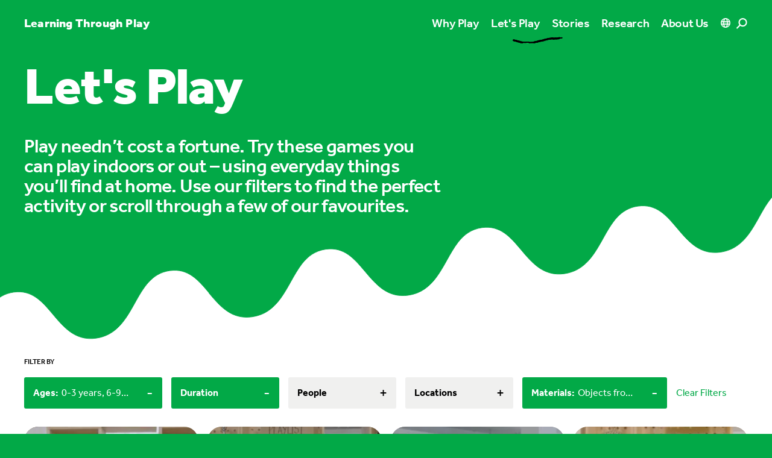

--- FILE ---
content_type: text/html; charset=utf-8
request_url: https://learningthroughplay.com/let-s-play?durations=Under%2015%20minutes&ages=0-3%20years&ages=6-9%20years&categories=Objects%20from%20nature&categories=LEGO%20bricks&categories=Miscellaneous%20items
body_size: 35808
content:
<!doctype html>
<html data-n-head-ssr class="antialiased" lang="en" data-n-head="%7B%22class%22:%7B%22ssr%22:%22antialiased%22%7D,%22lang%22:%7B%22ssr%22:%22en%22%7D%7D">
  <head >
    <meta data-n-head="ssr" charset="utf-8"><meta data-n-head="ssr" name="viewport" content="width=device-width, initial-scale=1, viewport-fit=cover"><meta data-n-head="ssr" name="format-detection" content="telephone=no"><meta data-n-head="ssr" name="theme-color" content="#000000" media="(prefers-color-scheme: dark)"><meta data-n-head="ssr" name="theme-color" content="#000000" media="(prefers-color-scheme: light)"><meta data-n-head="ssr" name="facebook-domain-verification" content="ppb7smse1e3y2pfq1w12fdvaryz275"><meta data-n-head="ssr" name="description" content="Play needn’t cost a fortune. Try these games you can play indoors or out – using everyday things you’ll find at home.  Use our filters to find the perfect activity or scroll through a few of our favourites."><meta data-n-head="ssr" property="og:title" content="Let&#x27;s Play"><meta data-n-head="ssr" property="og:description" content="Play needn’t cost a fortune. Try these games you can play indoors or out – using everyday things you’ll find at home.  Use our filters to find the perfect activity or scroll through a few of our favourites."><meta data-n-head="ssr" property="og:url" content="https://learningthroughplay.com/let-s-play"><meta data-n-head="ssr" property="og:image" content="https://cde-lego-cms-prod.azureedge.net/media/rclhwaps/whattodo_jumpingcaps-2-hero-1.jpg?width=1200"><meta data-n-head="ssr" name="twitter:card" content="summary_large_image"><meta data-n-head="ssr" name="twitter:title" content="Let&#x27;s Play"><meta data-n-head="ssr" name="twitter:description" content="Play needn’t cost a fortune. Try these games you can play indoors or out – using everyday things you’ll find at home.  Use our filters to find the perfect activity or scroll through a few of our favourites."><meta data-n-head="ssr" name="twitter:image" content="https://cde-lego-cms-prod.azureedge.net/media/rclhwaps/whattodo_jumpingcaps-2-hero-1.jpg?width=1200"><title>Let&#x27;s Play</title><link data-n-head="ssr" rel="apple-touch-icon" sizes="180x180" href="/apple-touch-icon.png"><link data-n-head="ssr" rel="icon" type="image/png" href="/favicon-32x32.png"><link data-n-head="ssr" rel="icon" type="image/png" href="/favicon-16x16.png"><link data-n-head="ssr" rel="manifest" href="/site.webmanifest"><link data-n-head="ssr" rel="mask-icon" href="/safari-pinned-tab.svg" color="#02a947"><link data-n-head="ssr" rel="stylesheet" href="https://use.typekit.net/ole3xcp.css"><link data-n-head="ssr" rel="canonical" href="https://learningthroughplay.com/let-s-play"><script data-n-head="ssr" src="https://policy.app.cookieinformation.com/uc.js" data-culture="EN" type="text/javascript"></script><script data-n-head="ssr" data-hid="google-translate-embed">
          function googleTranslateElementInit() {
            new google.translate.TranslateElement({ pageLanguage: "en" })
          }
        </script><script data-n-head="ssr" data-hid="gtm-script">if(!window._gtm_init){window._gtm_init=1;(function(w,n,d,m,e,p){w[d]=(w[d]==1||n[d]=='yes'||n[d]==1||n[m]==1||(w[e]&&w[e][p]&&w[e][p]()))?1:0})(window,navigator,'doNotTrack','msDoNotTrack','external','msTrackingProtectionEnabled');(function(w,d,s,l,x,y){w[x]={};w._gtm_inject=function(i){if(w.doNotTrack||w[x][i])return;w[x][i]=1;w[l]=w[l]||[];w[l].push({'gtm.start':new Date().getTime(),event:'gtm.js'});var f=d.getElementsByTagName(s)[0],j=d.createElement(s);j.async=true;j.src='https://www.googletagmanager.com/gtm.js?id='+i;f.parentNode.insertBefore(j,f);};w[y]('GTM-KKHTL6N')})(window,document,'script','dataLayer','_gtm_ids','_gtm_inject')}</script><link rel="preload" href="/_nuxt/d811543.js" as="script"><link rel="preload" href="/_nuxt/b2f7687.js" as="script"><link rel="preload" href="/_nuxt/8f8e652.js" as="script"><link rel="preload" href="/_nuxt/26846cc.js" as="script"><link rel="preload" href="/_nuxt/b4ff40d.js" as="script"><link rel="preload" href="/_nuxt/d174aa1.js" as="script"><link rel="preload" href="/_nuxt/8ce058e.js" as="script"><link rel="preload" href="/_nuxt/51ec28f.js" as="script"><link rel="preload" href="/_nuxt/385a1f8.js" as="script"><style data-vue-ssr-id="d706d280:0 709683a2:0 f61d3a22:0 731e57c6:0 36b4e7be:0 364da438:0 3fb9d2a4:0 57f9b4c2:0">:root{--color-green:#02a947;--color-purple:#4c2f92;--color-blue:#006cb7;--color-red:#e3000b;--color-yellow:#ffcf00;--color-pink:#f8bbd6;--color-cyan-blue:#41aacd;--color-light-blue:#b4e1e8;--color-white:#fff;--color-black:#000;--color-gray:#f0f0ef;--color-black-opacity:rgba(0,0,0,.1);--color-primary:var(--color-green);--color-secondary:var(--color-purple);--color-tertiary:var(--color-yellow);--color-content:var(--color-white);--color-box:var(--color-gray)}.theme-green{--color-primary:var(--color-green);--color-secondary:var(--color-purple);--color-tertiary:var(--color-yellow);--color-content:var(--color-white)}.theme-purple{--color-primary:var(--color-purple);--color-secondary:var(--color-green);--color-tertiary:var(--color-yellow);--color-content:var(--color-white)}.theme-blue{--color-primary:var(--color-blue);--color-secondary:var(--color-pink);--color-tertiary:var(--color-green);--color-content:var(--color-white)}.theme-red{--color-primary:var(--color-red);--color-secondary:var(--color-yellow);--color-tertiary:var(--color-cyan-blue);--color-content:var(--color-white)}.theme-yellow{--color-primary:var(--color-yellow);--color-secondary:var(--color-purple);--color-tertiary:var(--color-light-blue);--color-content:var(--color-black)}.theme-green .theme-primary{--color-primary:var(--color-green);--color-content:var(--color-white)}.theme-purple .theme-primary{--color-primary:var(--color-purple);--color-content:var(--color-white)}.theme-blue .theme-primary{--color-primary:var(--color-blue);--color-content:var(--color-white)}.theme-red .theme-primary{--color-primary:var(--color-red);--color-content:var(--color-white)}.theme-yellow .theme-primary{--color-primary:var(--color-yellow);--color-content:var(--color-black)}.theme-green .theme-secondary{--color-primary:var(--color-purple);--color-content:var(--color-white)}.theme-purple .theme-secondary{--color-primary:var(--color-green);--color-content:var(--color-white)}.theme-blue .theme-secondary{--color-primary:var(--color-pink);--color-content:var(--color-black)}.theme-red .theme-secondary{--color-primary:var(--color-yellow);--color-content:var(--color-black)}.theme-yellow .theme-secondary{--color-primary:var(--color-purple);--color-content:var(--color-white)}.theme-green .theme-tertiary,.theme-purple .theme-tertiary{--color-primary:var(--color-yellow);--color-content:var(--color-black)}.theme-blue .theme-tertiary{--color-primary:var(--color-green);--color-content:var(--color-white)}.theme-red .theme-tertiary{--color-primary:var(--color-cyan-blue);--color-content:var(--color-white)}.theme-yellow .theme-tertiary{--color-primary:var(--color-light-blue);--color-content:var(--color-black)}.theme-important.theme-green .theme-primary{--color-primary:var(--color-green);--color-content:var(--color-white)}.theme-important.theme-purple .theme-primary{--color-primary:var(--color-purple);--color-content:var(--color-white)}.theme-important.theme-blue .theme-primary{--color-primary:var(--color-blue);--color-content:var(--color-white)}.theme-important.theme-red .theme-primary{--color-primary:var(--color-red);--color-content:var(--color-white)}.theme-important.theme-yellow .theme-primary{--color-primary:var(--color-yellow);--color-content:var(--color-black)}.theme-important.theme-green .theme-secondary{--color-primary:var(--color-purple);--color-content:var(--color-white)}.theme-important.theme-purple .theme-secondary{--color-primary:var(--color-green);--color-content:var(--color-white)}.theme-important.theme-blue .theme-secondary{--color-primary:var(--color-pink);--color-content:var(--color-black)}.theme-important.theme-red .theme-secondary{--color-primary:var(--color-yellow);--color-content:var(--color-black)}.theme-important.theme-yellow .theme-secondary{--color-primary:var(--color-purple);--color-content:var(--color-white)}.theme-important.theme-green .theme-tertiary,.theme-important.theme-purple .theme-tertiary{--color-primary:var(--color-yellow);--color-content:var(--color-black)}.theme-important.theme-blue .theme-tertiary{--color-primary:var(--color-green);--color-content:var(--color-white)}.theme-important.theme-red .theme-tertiary{--color-primary:var(--color-cyan-blue);--color-content:var(--color-white)}.theme-important.theme-yellow .theme-tertiary{--color-primary:var(--color-light-blue);--color-content:var(--color-black)}

/*! tailwindcss v3.1.8 | MIT License | https://tailwindcss.com*/*,:after,:before{border:0 solid #e5e7eb;box-sizing:border-box}:after,:before{--tw-content:""}html{line-height:1.5;-webkit-text-size-adjust:100%;font-family:ui-sans-serif,system-ui,-apple-system,Segoe UI,Roboto,Ubuntu,Cantarell,Noto Sans,sans-serif,BlinkMacSystemFont,"Segoe UI","Helvetica Neue",Arial,"Noto Sans","Apple Color Emoji","Segoe UI Emoji","Segoe UI Symbol","Noto Color Emoji";-moz-tab-size:4;-o-tab-size:4;tab-size:4}body{line-height:inherit;margin:0}hr{border-top-width:1px;color:inherit;height:0}abbr:where([title]){text-decoration:underline;-webkit-text-decoration:underline dotted;text-decoration:underline dotted}h1,h2,h3,h4,h5,h6{font-size:inherit;font-weight:inherit}a{color:inherit;text-decoration:inherit}b,strong{font-weight:bolder}code,kbd,pre,samp{font-family:ui-monospace,SFMono-Regular,Menlo,Monaco,Consolas,"Liberation Mono","Courier New",monospace;font-size:1em}small{font-size:80%}sub,sup{font-size:75%;line-height:0;position:relative;vertical-align:baseline}sub{bottom:-.25em}sup{top:-.5em}table{border-collapse:collapse;border-color:inherit;text-indent:0}button,input,optgroup,select,textarea{color:inherit;font-family:inherit;font-size:100%;font-weight:inherit;line-height:inherit;margin:0;padding:0}button,select{text-transform:none}[type=button],[type=reset],[type=submit],button{-webkit-appearance:button;background-color:transparent;background-image:none}:-moz-focusring{outline:auto}:-moz-ui-invalid{box-shadow:none}progress{vertical-align:baseline}::-webkit-inner-spin-button,::-webkit-outer-spin-button{height:auto}[type=search]{-webkit-appearance:textfield;outline-offset:-2px}::-webkit-search-decoration{-webkit-appearance:none}::-webkit-file-upload-button{-webkit-appearance:button;font:inherit}summary{display:list-item}blockquote,dd,dl,figure,h1,h2,h3,h4,h5,h6,hr,p,pre{margin:0}fieldset{margin:0}fieldset,legend{padding:0}menu,ol,ul{list-style:none;margin:0;padding:0}textarea{resize:vertical}input::-moz-placeholder,textarea::-moz-placeholder{color:#9ca3af;opacity:1}input::placeholder,textarea::placeholder{color:#9ca3af;opacity:1}[role=button],button{cursor:pointer}:disabled{cursor:default}audio,canvas,embed,iframe,img,object,svg,video{display:block;vertical-align:middle}img,video{height:auto;max-width:100%}[multiple],[type=date],[type=datetime-local],[type=email],[type=month],[type=number],[type=password],[type=search],[type=tel],[type=text],[type=time],[type=url],[type=week],select,textarea{-webkit-appearance:none;-moz-appearance:none;appearance:none;background-color:#fff;border-color:#6b7280;border-radius:0;border-width:1px;font-size:1rem;line-height:1.5rem;padding:.5rem .75rem;--tw-shadow:0 0 transparent}[multiple]:focus,[type=date]:focus,[type=datetime-local]:focus,[type=email]:focus,[type=month]:focus,[type=number]:focus,[type=password]:focus,[type=search]:focus,[type=tel]:focus,[type=text]:focus,[type=time]:focus,[type=url]:focus,[type=week]:focus,select:focus,textarea:focus{outline:2px solid transparent;outline-offset:2px;--tw-ring-inset:var(--tw-empty,/*!*/ /*!*/);--tw-ring-offset-width:0px;--tw-ring-offset-color:#fff;--tw-ring-color:#2563eb;--tw-ring-offset-shadow:var(--tw-ring-inset) 0 0 0 var(--tw-ring-offset-width) var(--tw-ring-offset-color);--tw-ring-shadow:var(--tw-ring-inset) 0 0 0 calc(1px + var(--tw-ring-offset-width)) var(--tw-ring-color);border-color:#2563eb;box-shadow:/*!*/ /*!*/ 0 0 0 0 #fff,/*!*/ /*!*/ 0 0 0 1px #2563eb,var(--tw-shadow);box-shadow:var(--tw-ring-offset-shadow),var(--tw-ring-shadow),var(--tw-shadow)}input::-moz-placeholder,textarea::-moz-placeholder{color:#6b7280;opacity:1}input::placeholder,textarea::placeholder{color:#6b7280;opacity:1}::-webkit-datetime-edit-fields-wrapper{padding:0}::-webkit-date-and-time-value{min-height:1.5em}::-webkit-datetime-edit,::-webkit-datetime-edit-day-field,::-webkit-datetime-edit-hour-field,::-webkit-datetime-edit-meridiem-field,::-webkit-datetime-edit-millisecond-field,::-webkit-datetime-edit-minute-field,::-webkit-datetime-edit-month-field,::-webkit-datetime-edit-second-field,::-webkit-datetime-edit-year-field{padding-bottom:0;padding-top:0}select{background-image:url("data:image/svg+xml;charset=utf-8,%3Csvg xmlns='http://www.w3.org/2000/svg' fill='none' viewBox='0 0 20 20'%3E%3Cpath stroke='%236b7280' stroke-linecap='round' stroke-linejoin='round' stroke-width='1.5' d='m6 8 4 4 4-4'/%3E%3C/svg%3E");background-position:right .5rem center;background-repeat:no-repeat;background-size:1.5em 1.5em;padding-right:2.5rem;-webkit-print-color-adjust:exact;print-color-adjust:exact}[multiple]{background-image:none;background-position:0 0;background-repeat:repeat;background-size:auto auto;background-size:initial;padding-right:.75rem;-webkit-print-color-adjust:inherit;print-color-adjust:inherit}[type=checkbox],[type=radio]{-webkit-appearance:none;-moz-appearance:none;appearance:none;background-color:#fff;background-origin:border-box;border-color:#6b7280;border-width:1px;color:#2563eb;display:inline-block;flex-shrink:0;height:1rem;padding:0;-webkit-print-color-adjust:exact;print-color-adjust:exact;-webkit-user-select:none;-moz-user-select:none;user-select:none;vertical-align:middle;width:1rem;--tw-shadow:0 0 transparent}[type=checkbox]{border-radius:0}[type=radio]{border-radius:100%}[type=checkbox]:focus,[type=radio]:focus{outline:2px solid transparent;outline-offset:2px;--tw-ring-inset:var(--tw-empty,/*!*/ /*!*/);--tw-ring-offset-width:2px;--tw-ring-offset-color:#fff;--tw-ring-color:#2563eb;--tw-ring-offset-shadow:var(--tw-ring-inset) 0 0 0 var(--tw-ring-offset-width) var(--tw-ring-offset-color);--tw-ring-shadow:var(--tw-ring-inset) 0 0 0 calc(2px + var(--tw-ring-offset-width)) var(--tw-ring-color);box-shadow:/*!*/ /*!*/ 0 0 0 2px #fff,/*!*/ /*!*/ 0 0 0 4px #2563eb,var(--tw-shadow);box-shadow:var(--tw-ring-offset-shadow),var(--tw-ring-shadow),var(--tw-shadow)}[type=checkbox]:checked,[type=radio]:checked{background-color:currentColor;background-position:50%;background-repeat:no-repeat;background-size:100% 100%;border-color:transparent}[type=checkbox]:checked{background-image:url("data:image/svg+xml;charset=utf-8,%3Csvg xmlns='http://www.w3.org/2000/svg' fill='%23fff' viewBox='0 0 16 16'%3E%3Cpath d='M12.207 4.793a1 1 0 0 1 0 1.414l-5 5a1 1 0 0 1-1.414 0l-2-2a1 1 0 0 1 1.414-1.414L6.5 9.086l4.293-4.293a1 1 0 0 1 1.414 0'/%3E%3C/svg%3E")}[type=radio]:checked{background-image:url("data:image/svg+xml;charset=utf-8,%3Csvg xmlns='http://www.w3.org/2000/svg' fill='%23fff' viewBox='0 0 16 16'%3E%3Ccircle cx='8' cy='8' r='3'/%3E%3C/svg%3E")}[type=checkbox]:checked:focus,[type=checkbox]:checked:hover,[type=radio]:checked:focus,[type=radio]:checked:hover{background-color:currentColor;border-color:transparent}[type=checkbox]:indeterminate{background-color:currentColor;background-image:url("data:image/svg+xml;charset=utf-8,%3Csvg xmlns='http://www.w3.org/2000/svg' fill='none' viewBox='0 0 16 16'%3E%3Cpath stroke='%23fff' stroke-linecap='round' stroke-linejoin='round' stroke-width='2' d='M4 8h8'/%3E%3C/svg%3E");background-position:50%;background-repeat:no-repeat;background-size:100% 100%;border-color:transparent}[type=checkbox]:indeterminate:focus,[type=checkbox]:indeterminate:hover{background-color:currentColor;border-color:transparent}[type=file]{background:transparent none repeat 0 0/auto auto padding-box border-box scroll;background:initial;border-color:inherit;border-radius:0;border-width:0;font-size:inherit;line-height:inherit;padding:0}[type=file]:focus{outline:1px solid ButtonText;outline:1px auto -webkit-focus-ring-color}body{font-family:"effra",sans-serif}h1{font-size:3rem;letter-spacing:-.02em;line-height:1}@media (min-width:1024px){h1{font-size:5.375rem;letter-spacing:-.02em;line-height:1}}@media (min-width:1440px){h1{font-size:6.25rem;letter-spacing:-.02em;line-height:1}}h1{font-weight:900}section{margin-bottom:80px;margin-top:80px}@media (min-width:1024px){section{margin-bottom:120px;margin-top:120px}}@media (min-width:1680px){section{margin-bottom:150px;margin-top:150px}}@media (min-width:1920px){section{margin-bottom:200px;margin-top:200px}}section.accordion-block+section.accordion-block,section.accordion-block+section.quote-block,section.accordion-block+section.text-block,section.quote-block+section.accordion-block,section.quote-block+section.quote-block,section.quote-block+section.text-block,section.text-block+section.accordion-block,section.text-block+section.quote-block,section.text-block+section.text-block{margin-top:-40px}@media (min-width:1024px){section.accordion-block+section.accordion-block,section.accordion-block+section.quote-block,section.accordion-block+section.text-block,section.quote-block+section.accordion-block,section.quote-block+section.quote-block,section.quote-block+section.text-block,section.text-block+section.accordion-block,section.text-block+section.quote-block,section.text-block+section.text-block{margin-top:-60px}}@media (min-width:1680px){section.accordion-block+section.accordion-block,section.accordion-block+section.quote-block,section.accordion-block+section.text-block,section.quote-block+section.accordion-block,section.quote-block+section.quote-block,section.quote-block+section.text-block,section.text-block+section.accordion-block,section.text-block+section.quote-block,section.text-block+section.text-block{margin-top:-75px}}@media (min-width:1920px){section.accordion-block+section.accordion-block,section.accordion-block+section.quote-block,section.accordion-block+section.text-block,section.quote-block+section.accordion-block,section.quote-block+section.quote-block,section.quote-block+section.text-block,section.text-block+section.accordion-block,section.text-block+section.quote-block,section.text-block+section.text-block{margin-top:-100px}}.content h2{font-size:1.75rem;letter-spacing:-.02em;line-height:1.05}@media (min-width:1024px){.content h2{font-size:3rem;letter-spacing:-.02em;line-height:1.05}}.content h2{font-weight:700;margin-bottom:20px}.content h2:not(:first-child){margin-top:40px}.content h3{font-size:1.375rem;letter-spacing:-.02em;line-height:1.05}@media (min-width:1024px){.content h3{font-size:2rem;letter-spacing:-.02em;line-height:1.05}}.content h3{font-weight:700;margin-bottom:20px}.content h3:not(:first-child){margin-top:40px}.content h4{font-size:1.1875rem;font-weight:500;letter-spacing:-.02em;line-height:1.0999999999999999;margin-bottom:20px}.content h4:not(:first-child){margin-top:40px}.content p{font-size:.9375rem;letter-spacing:.01em;line-height:1.2}@media (min-width:1024px){.content p{font-size:1.1875rem;letter-spacing:.01em;line-height:1.2}}.content p{margin-bottom:20px}.content a{color:#02a947;color:var(--color-primary);font-weight:700;text-decoration-line:underline;word-break:break-all}.content a:hover{text-decoration-line:none}.theme-yellow .content a{--tw-text-opacity:1;color:#000;color:rgba(0,0,0,var(--tw-text-opacity))}.section-block .content a{color:#fff;color:var(--color-content)}.section-block .box-content a{color:#02a947;color:var(--color-primary)}.theme-yellow.section-block .box-content a{--tw-text-opacity:1;color:#000;color:rgba(0,0,0,var(--tw-text-opacity))}.content ol,.content ul{margin-bottom:15px;margin-top:15px}.content li{font-weight:400;margin-bottom:10px;margin-top:10px;padding-left:20px;position:relative}.content ol>li:before{content:counter(list-item,decimal) ".";content:counter(list-item,var(--list-counter-style,decimal)) ".";font-weight:600;left:0;position:absolute;top:0}.content ul>li:before{border-radius:9999px;content:"";height:10px;left:0;position:absolute;top:6px;width:10px;--tw-bg-opacity:1;background-color:#000;background-color:rgba(0,0,0,var(--tw-bg-opacity))}.section-block .content ul>li:before{background-color:#fff;background-color:var(--color-content)}.content ul>li>ul>li:before{border-radius:9999px;border-width:1px;content:"";height:10px;left:0;position:absolute;top:6px;width:10px;--tw-border-opacity:1;border-color:#000;border-color:rgba(0,0,0,var(--tw-border-opacity));--tw-bg-opacity:1;background-color:#fff;background-color:rgba(255,255,255,var(--tw-bg-opacity))}.section-block .content ul>li>ul>li:before{background-color:transparent;border-color:#fff;border-color:var(--color-content)}.accordion-block .content li:first-child,.accordion-block .content ol:first-child,.accordion-block .content ul:first-child{margin-top:0}*,:after,:before{--tw-border-spacing-x:0;--tw-border-spacing-y:0;--tw-translate-x:0;--tw-translate-y:0;--tw-rotate:0;--tw-skew-x:0;--tw-skew-y:0;--tw-scale-x:1;--tw-scale-y:1;--tw-pan-x: ;--tw-pan-y: ;--tw-pinch-zoom: ;--tw-scroll-snap-strictness:proximity;--tw-ordinal: ;--tw-slashed-zero: ;--tw-numeric-figure: ;--tw-numeric-spacing: ;--tw-numeric-fraction: ;--tw-ring-inset: ;--tw-ring-offset-width:0px;--tw-ring-offset-color:#fff;--tw-ring-color:rgba(59,130,246,.5);--tw-ring-offset-shadow:0 0 transparent;--tw-ring-shadow:0 0 transparent;--tw-shadow:0 0 transparent;--tw-shadow-colored:0 0 transparent;--tw-blur: ;--tw-brightness: ;--tw-contrast: ;--tw-grayscale: ;--tw-hue-rotate: ;--tw-invert: ;--tw-saturate: ;--tw-sepia: ;--tw-drop-shadow: ;--tw-backdrop-blur: ;--tw-backdrop-brightness: ;--tw-backdrop-contrast: ;--tw-backdrop-grayscale: ;--tw-backdrop-hue-rotate: ;--tw-backdrop-invert: ;--tw-backdrop-opacity: ;--tw-backdrop-saturate: ;--tw-backdrop-sepia: }::backdrop{--tw-border-spacing-x:0;--tw-border-spacing-y:0;--tw-translate-x:0;--tw-translate-y:0;--tw-rotate:0;--tw-skew-x:0;--tw-skew-y:0;--tw-scale-x:1;--tw-scale-y:1;--tw-pan-x: ;--tw-pan-y: ;--tw-pinch-zoom: ;--tw-scroll-snap-strictness:proximity;--tw-ordinal: ;--tw-slashed-zero: ;--tw-numeric-figure: ;--tw-numeric-spacing: ;--tw-numeric-fraction: ;--tw-ring-inset: ;--tw-ring-offset-width:0px;--tw-ring-offset-color:#fff;--tw-ring-color:rgba(59,130,246,.5);--tw-ring-offset-shadow:0 0 transparent;--tw-ring-shadow:0 0 transparent;--tw-shadow:0 0 transparent;--tw-shadow-colored:0 0 transparent;--tw-blur: ;--tw-brightness: ;--tw-contrast: ;--tw-grayscale: ;--tw-hue-rotate: ;--tw-invert: ;--tw-saturate: ;--tw-sepia: ;--tw-drop-shadow: ;--tw-backdrop-blur: ;--tw-backdrop-brightness: ;--tw-backdrop-contrast: ;--tw-backdrop-grayscale: ;--tw-backdrop-hue-rotate: ;--tw-backdrop-invert: ;--tw-backdrop-opacity: ;--tw-backdrop-saturate: ;--tw-backdrop-sepia: }.container{width:100%}@media (min-width:414px){.container{max-width:414px}}@media (min-width:768px){.container{max-width:768px}}@media (min-width:1024px){.container{max-width:1024px}}@media (min-width:1440px){.container{max-width:1440px}}@media (min-width:1680px){.container{max-width:1680px}}@media (min-width:1920px){.container{max-width:1920px}}.aspect-w-1,.aspect-w-10,.aspect-w-11,.aspect-w-12,.aspect-w-13,.aspect-w-14,.aspect-w-15,.aspect-w-16,.aspect-w-2,.aspect-w-3,.aspect-w-4,.aspect-w-5,.aspect-w-6,.aspect-w-7,.aspect-w-8,.aspect-w-9{padding-bottom:calc(var(--tw-aspect-h)/var(--tw-aspect-w)*100%);position:relative}.aspect-w-10>*,.aspect-w-11>*,.aspect-w-12>*,.aspect-w-13>*,.aspect-w-14>*,.aspect-w-15>*,.aspect-w-16>*,.aspect-w-1>*,.aspect-w-2>*,.aspect-w-3>*,.aspect-w-4>*,.aspect-w-5>*,.aspect-w-6>*,.aspect-w-7>*,.aspect-w-8>*,.aspect-w-9>*{bottom:0;height:100%;left:0;position:absolute;right:0;top:0;width:100%}.aspect-w-1{--tw-aspect-w:1}.aspect-w-9{--tw-aspect-w:9}.aspect-w-11{--tw-aspect-w:11}.aspect-w-16{--tw-aspect-w:16}.aspect-h-1{--tw-aspect-h:1}.aspect-h-6{--tw-aspect-h:6}.aspect-h-9{--tw-aspect-h:9}.aspect-h-12{--tw-aspect-h:12}.aspect-h-16{--tw-aspect-h:16}.main-grid{display:grid;grid-template-columns:repeat(12,minmax(0,1fr));grid-gap:15px;gap:15px}.colored-text{color:#02a947;color:var(--color-primary)}.theme-yellow .colored-text{--tw-text-opacity:1;color:#000;color:rgba(0,0,0,var(--tw-text-opacity))}.section-block .colored-text{color:#fff;color:var(--color-content)}.gutter{padding-left:20px;padding-right:20px}@media (min-width:1024px){.gutter{padding-left:40px;padding-right:40px}}@media (min-width:1440px){.gutter{padding-left:70px;padding-right:70px}}@media (min-width:1680px){.gutter{padding-left:120px;padding-right:120px}}@media (min-width:1920px){.gutter{padding-left:170px;padding-right:170px}}.gutter-left{padding-left:20px}@media (min-width:1024px){.gutter-left{padding-left:40px}}@media (min-width:1440px){.gutter-left{padding-left:70px}}@media (min-width:1680px){.gutter-left{padding-left:120px}}@media (min-width:1920px){.gutter-left{padding-left:170px}}@media (min-width:1024px){.gutter-left-lg{padding-left:40px}}@media (min-width:1440px){.gutter-left-lg{padding-left:70px}}@media (min-width:1680px){.gutter-left-lg{padding-left:120px}}@media (min-width:1920px){.gutter-left-lg{padding-left:170px}}.gutter-right{padding-right:20px}@media (min-width:1024px){.gutter-right{padding-right:40px}}@media (min-width:1440px){.gutter-right{padding-right:70px}}@media (min-width:1680px){.gutter-right{padding-right:120px}}@media (min-width:1920px){.gutter-right{padding-right:170px}}@media (min-width:1024px){.gutter-right-lg{padding-right:40px}}@media (min-width:1440px){.gutter-right-lg{padding-right:70px}}@media (min-width:1680px){.gutter-right-lg{padding-right:120px}}@media (min-width:1920px){.gutter-right-lg{padding-right:170px}}.no-gutter .gutter{padding-left:0;padding-right:0}@media (min-width:1024px){.no-gutter .gutter{padding-left:0;padding-right:0}}@media (min-width:1440px){.no-gutter .gutter{padding-left:0;padding-right:0}}@media (min-width:1680px){.no-gutter .gutter{padding-left:0;padding-right:0}}@media (min-width:1920px){.no-gutter .gutter{padding-left:0;padding-right:0}}.btn-primary{align-items:center;background-color:#02a947;background-color:var(--color-primary);border-radius:9999px;color:#fff;color:var(--color-content);display:inline-flex;font-size:1.125rem;font-weight:700;line-height:1.75rem;padding:10px 30px}.btn-primary .arrow{height:15px;margin-left:10px;width:15px}.section-block .btn-primary:not(.campaign-link){--tw-bg-opacity:1;background-color:#fff;background-color:rgba(255,255,255,var(--tw-bg-opacity));--tw-text-opacity:1;color:#000;color:rgba(0,0,0,var(--tw-text-opacity))}.btn-secondary{align-items:center;border-radius:9999px;display:inline-flex;font-size:1.125rem;font-weight:700;line-height:1.75rem}.btn-secondary .circle{background-color:#02a947;background-color:var(--color-primary);border-radius:9999px;height:40px;margin-left:10px;position:relative;transition-duration:.3s;transition-property:all;transition-timing-function:cubic-bezier(.4,0,.2,1);width:40px}.btn-secondary .circle .arrow{height:15px;left:50%;position:absolute;top:50%;width:15px;--tw-translate-x:-50%;--tw-translate-y:-50%;color:#fff;color:var(--color-content);transform:translate(-50%,-50%) rotate(var(--tw-rotate)) skewX(var(--tw-skew-x)) skewY(var(--tw-skew-y)) scaleX(var(--tw-scale-x)) scaleY(var(--tw-scale-y));transform:translate(var(--tw-translate-x),var(--tw-translate-y)) rotate(var(--tw-rotate)) skewX(var(--tw-skew-x)) skewY(var(--tw-skew-y)) scaleX(var(--tw-scale-x)) scaleY(var(--tw-scale-y))}.section-block .btn-secondary .circle{--tw-bg-opacity:1;background-color:#fff;background-color:rgba(255,255,255,var(--tw-bg-opacity))}.section-block .btn-secondary .circle .arrow{height:15px;width:15px;--tw-text-opacity:1;color:#000;color:rgba(0,0,0,var(--tw-text-opacity))}.btn-tertiary{align-items:center;display:inline-flex;font-size:1.125rem;font-weight:700;line-height:1.75rem}.btn-tertiary .arrow{height:15px;margin-left:10px;transition-duration:.3s;transition-property:all;transition-timing-function:cubic-bezier(.4,0,.2,1);width:15px}.section-block .btn-tertiary,.section-block .btn-tertiary .arrow{color:#fff;color:var(--color-content)}.plain-link{font-size:.9375rem;font-weight:500;letter-spacing:.01em;line-height:1.2;text-decoration-line:underline}.circle{align-items:center;border-radius:9999px;display:flex;height:35px;justify-content:center;width:35px;--tw-bg-opacity:1;background-color:#fff;background-color:rgba(255,255,255,var(--tw-bg-opacity))}.content-max-width{justify-self:center;width:100%}@media (min-width:1024px){.content-max-width{grid-column:span 8/span 8;grid-column-start:3}}.content-max-width{max-width:750px}.photo-credits{font-size:.75rem;letter-spacing:0;line-height:1;--tw-text-opacity:1;color:#000;color:rgba(0,0,0,var(--tw-text-opacity));opacity:.5}.section-block .photo-credits{color:#fff;color:var(--color-content)}.lightbox .photo-credits{--tw-text-opacity:1;color:#fff;color:rgba(255,255,255,var(--tw-text-opacity))}.label{font-size:.75rem;font-weight:500;line-height:1rem;line-height:1;text-transform:uppercase}.typo-xxs,.typo-xxs-bold{font-size:.75rem;letter-spacing:0;line-height:1}.typo-xxs-bold{font-weight:700}.typo-xs-medium{font-weight:500}.typo-xs-heavy,.typo-xs-medium{font-size:1.1875rem;letter-spacing:-.02em;line-height:1.0999999999999999}.typo-xs-heavy{font-weight:900}.typo-sm{font-size:1.375rem;letter-spacing:-.02em;line-height:1.05}@media (min-width:1024px){.typo-sm{font-size:2rem;letter-spacing:-.02em;line-height:1.05}}.typo-sm-medium{font-size:1.375rem;letter-spacing:-.02em;line-height:1.05}@media (min-width:1024px){.typo-sm-medium{font-size:2rem;letter-spacing:-.02em;line-height:1.05}}.typo-sm-medium{font-weight:500}.typo-sm-bold{font-size:1.375rem;letter-spacing:-.02em;line-height:1.05}@media (min-width:1024px){.typo-sm-bold{font-size:2rem;letter-spacing:-.02em;line-height:1.05}}.typo-sm-bold{font-weight:700}.typo-sm-heavy{font-size:1.375rem;letter-spacing:-.02em;line-height:1.05}@media (min-width:1024px){.typo-sm-heavy{font-size:2rem;letter-spacing:-.02em;line-height:1.05}}.typo-sm-heavy{font-weight:900}.typo-md{font-size:1.75rem;letter-spacing:-.02em;line-height:1.05}@media (min-width:1024px){.typo-md{font-size:3rem;letter-spacing:-.02em;line-height:1.05}}.typo-md-bold{font-size:1.75rem;letter-spacing:-.02em;line-height:1.05}@media (min-width:1024px){.typo-md-bold{font-size:3rem;letter-spacing:-.02em;line-height:1.05}}.typo-md-bold{font-weight:700}.typo-md-heavy{font-size:1.75rem;letter-spacing:-.02em;line-height:1.05}@media (min-width:1024px){.typo-md-heavy{font-size:3rem;letter-spacing:-.02em;line-height:1.05}}.typo-md-heavy{font-weight:900}.typo-lg{font-size:2rem;letter-spacing:-.02em;line-height:1.05}@media (min-width:1024px){.typo-lg{font-size:4.625rem;letter-spacing:-.02em;line-height:1.05}}.typo-lg-heavy{font-size:2rem;letter-spacing:-.02em;line-height:1.05}@media (min-width:1024px){.typo-lg-heavy{font-size:4.625rem;letter-spacing:-.02em;line-height:1.05}}.typo-lg-heavy{font-weight:900}.typo-xl{font-size:3rem;letter-spacing:-.02em;line-height:1}@media (min-width:1024px){.typo-xl{font-size:5.375rem;letter-spacing:-.02em;line-height:1}}@media (min-width:1440px){.typo-xl{font-size:6.25rem;letter-spacing:-.02em;line-height:1}}.typo-xl-heavy{font-size:3rem;letter-spacing:-.02em;line-height:1}@media (min-width:1024px){.typo-xl-heavy{font-size:5.375rem;letter-spacing:-.02em;line-height:1}}@media (min-width:1440px){.typo-xl-heavy{font-size:6.25rem;letter-spacing:-.02em;line-height:1}}.typo-xl-heavy{font-weight:900}.typo-base{font-size:.9375rem;letter-spacing:.01em;line-height:1.2}@media (min-width:1024px){.typo-base{font-size:1.1875rem;letter-spacing:.01em;line-height:1.2}}.typo-base-medium{font-size:.9375rem;letter-spacing:.01em;line-height:1.2}@media (min-width:1024px){.typo-base-medium{font-size:1.1875rem;letter-spacing:.01em;line-height:1.2}}.typo-base-medium{font-weight:500}.webkit-translate-3d-reset{-webkit-transform:translateZ(0)}.slide-transition{transition-duration:.3s;transition-property:all;transition-timing-function:cubic-bezier(.4,0,.2,1)}.horizontal-center{left:0;margin-left:auto;margin-right:auto;position:absolute;right:0}.sr-only{height:1px;margin:-1px;overflow:hidden;padding:0;position:absolute;width:1px;clip:rect(0,0,0,0);border-width:0;white-space:nowrap}.pointer-events-none{pointer-events:none}.pointer-events-auto{pointer-events:auto}.visible{visibility:visible}.invisible{visibility:hidden}.fixed{position:fixed}.absolute{position:absolute}.relative{position:relative}.inset-0{left:0;right:0}.inset-0,.inset-y-0{bottom:0;top:0}.top-2{top:10px}.left-2{left:10px}.top-0{top:0}.right-6{right:30px}.-left-full{left:-100%}.left-0{left:0}.right-0{right:0}.bottom-0{bottom:0}.left-1\/4{left:25%}.left-1\/2{left:50%}.top-\[15vh\]{top:15vh}.top-4{top:20px}.right-4{right:20px}.-top-11{top:-55px}.left-4{left:20px}.top-\[50\%\]{top:50%}.left-\[50\%\]{left:50%}.bottom-6{bottom:30px}.right-full{right:100%}.bottom-full{bottom:100%}.left-\[47\%\]{left:47%}.bottom-12{bottom:60px}.top-1\/4{top:25%}.top-18{top:90px}.right-\[-120px\]{right:-120px}.top-full{top:100%}.left-full{left:100%}.left-1\/3{left:33.333333%}.top-8{top:40px}.right-8{right:40px}.top-\[60\%\]{top:60%}.z-0{z-index:0}.z-50{z-index:50}.z-10{z-index:10}.z-20{z-index:20}.z-30{z-index:30}.z-\[25\]{z-index:25}.z-\[2\]{z-index:2}.z-\[1\]{z-index:1}.z-40{z-index:40}.z-\[15\]{z-index:15}.col-span-3{grid-column:span 3/span 3}.col-span-12{grid-column:span 12/span 12}.col-span-10{grid-column:span 10/span 10}.col-span-11{grid-column:span 11/span 11}.col-span-8{grid-column:span 8/span 8}.col-span-7{grid-column:span 7/span 7}.col-span-4{grid-column:span 4/span 4}.col-span-5{grid-column:span 5/span 5}.col-span-6{grid-column:span 6/span 6}.col-start-9{grid-column-start:9}.col-start-2{grid-column-start:2}.col-start-1{grid-column-start:1}.col-start-3{grid-column-start:3}.row-start-2{grid-row-start:2}.row-start-1{grid-row-start:1}.mx-auto{margin-left:auto;margin-right:auto}.my-2{margin-bottom:10px;margin-top:10px}.my-8{margin-bottom:40px;margin-top:40px}.mt-4{margin-top:20px}.mt-2{margin-top:10px}.mt-5{margin-top:25px}.ml-3{margin-left:15px}.ml-1{margin-left:5px}.mt-1{margin-top:5px}.mr-2{margin-right:10px}.mt-8{margin-top:40px}.ml-auto{margin-left:auto}.mb-\[8px\]{margin-bottom:8px}.mb-4{margin-bottom:20px}.mt-6{margin-top:30px}.-mt-1{margin-top:-5px}.-ml-2{margin-left:-10px}.mr-1{margin-right:5px}.mt-12{margin-top:60px}.mb-1{margin-bottom:5px}.mb-3{margin-bottom:15px}.mt-\[2px\]{margin-top:2px}.mt-px{margin-top:1px}.mt-\[-2px\]{margin-top:-2px}.ml-4{margin-left:20px}.mt-3{margin-top:15px}.mr-10{margin-right:50px}.mb-2{margin-bottom:10px}.ml-2{margin-left:10px}.ml-\[2px\]{margin-left:2px}.mb-8{margin-bottom:40px}.mr-6{margin-right:30px}.mb-5{margin-bottom:25px}.-mb-2{margin-bottom:-10px}.mb-7{margin-bottom:35px}.mb-10{margin-bottom:50px}.-mb-10{margin-bottom:-50px}.-mb-14{margin-bottom:-70px}.-mb-20{margin-bottom:-100px}.mb-0{margin-bottom:0}.mr-4{margin-right:20px}.-mr-px{margin-right:-1px}.mt-\[9vh\]{margin-top:9vh}.mt-\[21vh\]{margin-top:21vh}.mt-40{margin-top:200px}.-mb-px{margin-bottom:-1px}.mt-\[250px\]{margin-top:250px}.-mt-px{margin-top:-1px}.-mt-5{margin-top:-25px}.ml-\[50\%\]{margin-left:50%}.-ml-px{margin-left:-1px}.mt-\[46\%\]{margin-top:46%}.ml-\[35\%\]{margin-left:35%}.mt-14{margin-top:70px}.-ml-16{margin-left:-80px}.mt-7{margin-top:35px}.mb-16{margin-bottom:80px}.box-content{box-sizing:content-box}.block{display:block}.\!block{display:block!important}.inline-block{display:inline-block}.inline{display:inline}.flex{display:flex}.inline-flex{display:inline-flex}.table{display:table}.grid{display:grid}.hidden{display:none}.\!hidden{display:none!important}.h-0{height:0}.h-8{height:40px}.h-11{height:55px}.h-16{height:80px}.h-full{height:100%}.h-\[3\.25rem\]{height:3.25rem}.h-7{height:35px}.h-3{height:15px}.h-6{height:30px}.h-38{height:190px}.h-10{height:50px}.h-5{height:25px}.h-4{height:20px}.h-\[8px\]{height:8px}.h-13{height:65px}.h-\[13px\]{height:13px}.h-\[18px\]{height:18px}.h-screen{height:100vh}.h-12{height:60px}.h-\[70\%\]{height:70%}.h-\[30\%\]{height:30%}.h-\[50\%\]{height:50%}.h-\[80\%\]{height:80%}.h-15{height:75px}.h-\[11px\]{height:11px}.h-\[200\%\]{height:200%}.h-2{height:10px}.h-32{height:160px}.h-\[22vh\]{height:22vh}.h-\[48vh\]{height:48vh}.h-auto{height:auto}.h-\[60px\]{height:60px}.h-\[10px\]{height:10px}.h-\[30px\]{height:30px}.h-\[45px\]{height:45px}.h-\[9px\]{height:9px}.h-\[26px\]{height:26px}.h-40{height:200px}.h-20{height:100px}.h-44{height:220px}.h-\[16\%\]{height:16%}.h-\[10\%\]{height:10%}.h-\[46\%\]{height:46%}.h-\[375px\]{height:375px}.max-h-\[900px\]{max-height:900px}.min-h-screen{min-height:100vh}.min-h-\[250px\]{min-height:250px}.min-h-\[300px\]{min-height:300px}.min-h-\[180px\]{min-height:180px}.min-h-\[inherit\]{min-height:inherit}.min-h-\[15vw\]{min-height:15vw}.min-h-\[160px\]{min-height:160px}.min-h-\[25rem\]{min-height:25rem}.w-full{width:100%}.w-8{width:40px}.w-\[90\%\]{width:90%}.w-11{width:55px}.w-6{width:30px}.w-16{width:80px}.w-5{width:25px}.w-\[3\.25rem\]{width:3.25rem}.w-1\/5{width:20%}.w-2\/5{width:40%}.w-3{width:15px}.w-13{width:65px}.w-7{width:35px}.w-1\/4{width:25%}.w-4{width:20px}.w-\[8px\]{width:8px}.w-\[90vw\]{width:90vw}.w-4\/5{width:80%}.w-\[13px\]{width:13px}.w-\[18px\]{width:18px}.w-screen{width:100vw}.w-\[11px\]{width:11px}.w-2{width:10px}.w-3\/4{width:75%}.w-\[134px\]{width:134px}.w-\[70px\]{width:70px}.w-\[40px\]{width:40px}.w-auto{width:auto}.w-\[32\%\]{width:32%}.w-\[18\%\]{width:18%}.w-\[20\%\]{width:20%}.w-\[30\%\]{width:30%}.w-\[14px\]{width:14px}.w-10{width:50px}.w-\[26px\]{width:26px}.w-20{width:100px}.w-34{width:170px}.w-40{width:200px}.w-52{width:260px}.w-12{width:60px}.w-9{width:45px}.w-\[2px\]{width:2px}.w-\[max-content\]{width:-moz-max-content;width:max-content}.w-2\/3{width:66.666667%}.w-\[35\%\]{width:35%}.w-\[15\%\]{width:15%}.w-\[500px\]{width:500px}.min-w-\[35px\]{min-width:35px}.max-w-\[800px\]{max-width:800px}.max-w-\[150px\]{max-width:150px}.max-w-\[225px\]{max-width:225px}.max-w-\[640px\]{max-width:640px}.max-w-md{max-width:28rem}.max-w-\[500px\]{max-width:500px}.max-w-\[900px\]{max-width:900px}.max-w-\[700px\]{max-width:700px}.max-w-\[600px\]{max-width:600px}.max-w-screen-2xl{max-width:1680px}.max-w-screen-xl{max-width:1440px}.max-w-\[260px\]{max-width:260px}.max-w-xl{max-width:36rem}.max-w-lg{max-width:32rem}.max-w-sm{max-width:24rem}.max-w-\[1116px\]{max-width:1116px}.flex-1{flex:1 1 0%}.flex-none{flex:none}.shrink-0{flex-shrink:0}.flex-grow,.grow{flex-grow:1}.origin-bottom-left{transform-origin:bottom left}.origin-right{transform-origin:right}.origin-bottom{transform-origin:bottom}.origin-left{transform-origin:left}.origin-center{transform-origin:center}.translate-y-\[-100\%\]{--tw-translate-y:-100%;transform:translate(var(--tw-translate-x),-100%) rotate(var(--tw-rotate)) skewX(var(--tw-skew-x)) skewY(var(--tw-skew-y)) scaleX(var(--tw-scale-x)) scaleY(var(--tw-scale-y));transform:translate(var(--tw-translate-x),var(--tw-translate-y)) rotate(var(--tw-rotate)) skewX(var(--tw-skew-x)) skewY(var(--tw-skew-y)) scaleX(var(--tw-scale-x)) scaleY(var(--tw-scale-y))}.translate-x-5{--tw-translate-x:25px;transform:translate(25px,var(--tw-translate-y)) rotate(var(--tw-rotate)) skewX(var(--tw-skew-x)) skewY(var(--tw-skew-y)) scaleX(var(--tw-scale-x)) scaleY(var(--tw-scale-y));transform:translate(var(--tw-translate-x),var(--tw-translate-y)) rotate(var(--tw-rotate)) skewX(var(--tw-skew-x)) skewY(var(--tw-skew-y)) scaleX(var(--tw-scale-x)) scaleY(var(--tw-scale-y))}.translate-x-0{--tw-translate-x:0px;transform:translateY(var(--tw-translate-y)) rotate(var(--tw-rotate)) skewX(var(--tw-skew-x)) skewY(var(--tw-skew-y)) scaleX(var(--tw-scale-x)) scaleY(var(--tw-scale-y));transform:translate(var(--tw-translate-x),var(--tw-translate-y)) rotate(var(--tw-rotate)) skewX(var(--tw-skew-x)) skewY(var(--tw-skew-y)) scaleX(var(--tw-scale-x)) scaleY(var(--tw-scale-y))}.translate-x-full{--tw-translate-x:100%;transform:translate(100%,var(--tw-translate-y)) rotate(var(--tw-rotate)) skewX(var(--tw-skew-x)) skewY(var(--tw-skew-y)) scaleX(var(--tw-scale-x)) scaleY(var(--tw-scale-y));transform:translate(var(--tw-translate-x),var(--tw-translate-y)) rotate(var(--tw-rotate)) skewX(var(--tw-skew-x)) skewY(var(--tw-skew-y)) scaleX(var(--tw-scale-x)) scaleY(var(--tw-scale-y))}.translate-x-\[-50\%\]{--tw-translate-x:-50%;transform:translate(-50%,var(--tw-translate-y)) rotate(var(--tw-rotate)) skewX(var(--tw-skew-x)) skewY(var(--tw-skew-y)) scaleX(var(--tw-scale-x)) scaleY(var(--tw-scale-y));transform:translate(var(--tw-translate-x),var(--tw-translate-y)) rotate(var(--tw-rotate)) skewX(var(--tw-skew-x)) skewY(var(--tw-skew-y)) scaleX(var(--tw-scale-x)) scaleY(var(--tw-scale-y))}.translate-y-\[-50\%\]{--tw-translate-y:-50%;transform:translate(var(--tw-translate-x),-50%) rotate(var(--tw-rotate)) skewX(var(--tw-skew-x)) skewY(var(--tw-skew-y)) scaleX(var(--tw-scale-x)) scaleY(var(--tw-scale-y));transform:translate(var(--tw-translate-x),var(--tw-translate-y)) rotate(var(--tw-rotate)) skewX(var(--tw-skew-x)) skewY(var(--tw-skew-y)) scaleX(var(--tw-scale-x)) scaleY(var(--tw-scale-y))}.translate-y-full{--tw-translate-y:100%;transform:translate(var(--tw-translate-x),100%) rotate(var(--tw-rotate)) skewX(var(--tw-skew-x)) skewY(var(--tw-skew-y)) scaleX(var(--tw-scale-x)) scaleY(var(--tw-scale-y));transform:translate(var(--tw-translate-x),var(--tw-translate-y)) rotate(var(--tw-rotate)) skewX(var(--tw-skew-x)) skewY(var(--tw-skew-y)) scaleX(var(--tw-scale-x)) scaleY(var(--tw-scale-y))}.translate-x-\[190px\]{--tw-translate-x:190px;transform:translate(190px,var(--tw-translate-y)) rotate(var(--tw-rotate)) skewX(var(--tw-skew-x)) skewY(var(--tw-skew-y)) scaleX(var(--tw-scale-x)) scaleY(var(--tw-scale-y));transform:translate(var(--tw-translate-x),var(--tw-translate-y)) rotate(var(--tw-rotate)) skewX(var(--tw-skew-x)) skewY(var(--tw-skew-y)) scaleX(var(--tw-scale-x)) scaleY(var(--tw-scale-y))}.translate-y-18{--tw-translate-y:90px;transform:translate(var(--tw-translate-x),90px) rotate(var(--tw-rotate)) skewX(var(--tw-skew-x)) skewY(var(--tw-skew-y)) scaleX(var(--tw-scale-x)) scaleY(var(--tw-scale-y));transform:translate(var(--tw-translate-x),var(--tw-translate-y)) rotate(var(--tw-rotate)) skewX(var(--tw-skew-x)) skewY(var(--tw-skew-y)) scaleX(var(--tw-scale-x)) scaleY(var(--tw-scale-y))}.translate-x-64{--tw-translate-x:320px;transform:translate(320px,var(--tw-translate-y)) rotate(var(--tw-rotate)) skewX(var(--tw-skew-x)) skewY(var(--tw-skew-y)) scaleX(var(--tw-scale-x)) scaleY(var(--tw-scale-y));transform:translate(var(--tw-translate-x),var(--tw-translate-y)) rotate(var(--tw-rotate)) skewX(var(--tw-skew-x)) skewY(var(--tw-skew-y)) scaleX(var(--tw-scale-x)) scaleY(var(--tw-scale-y))}.translate-y-\[-85\%\]{--tw-translate-y:-85%;transform:translate(var(--tw-translate-x),-85%) rotate(var(--tw-rotate)) skewX(var(--tw-skew-x)) skewY(var(--tw-skew-y)) scaleX(var(--tw-scale-x)) scaleY(var(--tw-scale-y));transform:translate(var(--tw-translate-x),var(--tw-translate-y)) rotate(var(--tw-rotate)) skewX(var(--tw-skew-x)) skewY(var(--tw-skew-y)) scaleX(var(--tw-scale-x)) scaleY(var(--tw-scale-y))}.translate-x-\[22px\]{--tw-translate-x:22px;transform:translate(22px,var(--tw-translate-y)) rotate(var(--tw-rotate)) skewX(var(--tw-skew-x)) skewY(var(--tw-skew-y)) scaleX(var(--tw-scale-x)) scaleY(var(--tw-scale-y));transform:translate(var(--tw-translate-x),var(--tw-translate-y)) rotate(var(--tw-rotate)) skewX(var(--tw-skew-x)) skewY(var(--tw-skew-y)) scaleX(var(--tw-scale-x)) scaleY(var(--tw-scale-y))}.translate-y-\[-70px\]{--tw-translate-y:-70px;transform:translate(var(--tw-translate-x),-70px) rotate(var(--tw-rotate)) skewX(var(--tw-skew-x)) skewY(var(--tw-skew-y)) scaleX(var(--tw-scale-x)) scaleY(var(--tw-scale-y));transform:translate(var(--tw-translate-x),var(--tw-translate-y)) rotate(var(--tw-rotate)) skewX(var(--tw-skew-x)) skewY(var(--tw-skew-y)) scaleX(var(--tw-scale-x)) scaleY(var(--tw-scale-y))}.-translate-x-1\/2{--tw-translate-x:-50%;transform:translate(-50%,var(--tw-translate-y)) rotate(var(--tw-rotate)) skewX(var(--tw-skew-x)) skewY(var(--tw-skew-y)) scaleX(var(--tw-scale-x)) scaleY(var(--tw-scale-y));transform:translate(var(--tw-translate-x),var(--tw-translate-y)) rotate(var(--tw-rotate)) skewX(var(--tw-skew-x)) skewY(var(--tw-skew-y)) scaleX(var(--tw-scale-x)) scaleY(var(--tw-scale-y))}.translate-x-\[24px\]{--tw-translate-x:24px;transform:translate(24px,var(--tw-translate-y)) rotate(var(--tw-rotate)) skewX(var(--tw-skew-x)) skewY(var(--tw-skew-y)) scaleX(var(--tw-scale-x)) scaleY(var(--tw-scale-y));transform:translate(var(--tw-translate-x),var(--tw-translate-y)) rotate(var(--tw-rotate)) skewX(var(--tw-skew-x)) skewY(var(--tw-skew-y)) scaleX(var(--tw-scale-x)) scaleY(var(--tw-scale-y))}.translate-y-\[-69px\]{--tw-translate-y:-69px;transform:translate(var(--tw-translate-x),-69px) rotate(var(--tw-rotate)) skewX(var(--tw-skew-x)) skewY(var(--tw-skew-y)) scaleX(var(--tw-scale-x)) scaleY(var(--tw-scale-y));transform:translate(var(--tw-translate-x),var(--tw-translate-y)) rotate(var(--tw-rotate)) skewX(var(--tw-skew-x)) skewY(var(--tw-skew-y)) scaleX(var(--tw-scale-x)) scaleY(var(--tw-scale-y))}.translate-y-\[100vh\]{--tw-translate-y:100vh;transform:translate(var(--tw-translate-x),100vh) rotate(var(--tw-rotate)) skewX(var(--tw-skew-x)) skewY(var(--tw-skew-y)) scaleX(var(--tw-scale-x)) scaleY(var(--tw-scale-y));transform:translate(var(--tw-translate-x),var(--tw-translate-y)) rotate(var(--tw-rotate)) skewX(var(--tw-skew-x)) skewY(var(--tw-skew-y)) scaleX(var(--tw-scale-x)) scaleY(var(--tw-scale-y))}.rotate-90{--tw-rotate:90deg;transform:translate(var(--tw-translate-x),var(--tw-translate-y)) rotate(90deg) skewX(var(--tw-skew-x)) skewY(var(--tw-skew-y)) scaleX(var(--tw-scale-x)) scaleY(var(--tw-scale-y));transform:translate(var(--tw-translate-x),var(--tw-translate-y)) rotate(var(--tw-rotate)) skewX(var(--tw-skew-x)) skewY(var(--tw-skew-y)) scaleX(var(--tw-scale-x)) scaleY(var(--tw-scale-y))}.-rotate-90{--tw-rotate:-90deg;transform:translate(var(--tw-translate-x),var(--tw-translate-y)) rotate(-90deg) skewX(var(--tw-skew-x)) skewY(var(--tw-skew-y)) scaleX(var(--tw-scale-x)) scaleY(var(--tw-scale-y));transform:translate(var(--tw-translate-x),var(--tw-translate-y)) rotate(var(--tw-rotate)) skewX(var(--tw-skew-x)) skewY(var(--tw-skew-y)) scaleX(var(--tw-scale-x)) scaleY(var(--tw-scale-y))}.rotate-180{--tw-rotate:180deg;transform:translate(var(--tw-translate-x),var(--tw-translate-y)) rotate(180deg) skewX(var(--tw-skew-x)) skewY(var(--tw-skew-y)) scaleX(var(--tw-scale-x)) scaleY(var(--tw-scale-y));transform:translate(var(--tw-translate-x),var(--tw-translate-y)) rotate(var(--tw-rotate)) skewX(var(--tw-skew-x)) skewY(var(--tw-skew-y)) scaleX(var(--tw-scale-x)) scaleY(var(--tw-scale-y))}.-rotate-45{--tw-rotate:-45deg;transform:translate(var(--tw-translate-x),var(--tw-translate-y)) rotate(-45deg) skewX(var(--tw-skew-x)) skewY(var(--tw-skew-y)) scaleX(var(--tw-scale-x)) scaleY(var(--tw-scale-y));transform:translate(var(--tw-translate-x),var(--tw-translate-y)) rotate(var(--tw-rotate)) skewX(var(--tw-skew-x)) skewY(var(--tw-skew-y)) scaleX(var(--tw-scale-x)) scaleY(var(--tw-scale-y))}.scale-x-0{--tw-scale-x:0;transform:translate(var(--tw-translate-x),var(--tw-translate-y)) rotate(var(--tw-rotate)) skewX(var(--tw-skew-x)) skewY(var(--tw-skew-y)) scaleX(0) scaleY(var(--tw-scale-y));transform:translate(var(--tw-translate-x),var(--tw-translate-y)) rotate(var(--tw-rotate)) skewX(var(--tw-skew-x)) skewY(var(--tw-skew-y)) scaleX(var(--tw-scale-x)) scaleY(var(--tw-scale-y))}.scale-y-0{--tw-scale-y:0;transform:translate(var(--tw-translate-x),var(--tw-translate-y)) rotate(var(--tw-rotate)) skewX(var(--tw-skew-x)) skewY(var(--tw-skew-y)) scaleX(var(--tw-scale-x)) scaleY(0)}.scale-y-0,.transform{transform:translate(var(--tw-translate-x),var(--tw-translate-y)) rotate(var(--tw-rotate)) skewX(var(--tw-skew-x)) skewY(var(--tw-skew-y)) scaleX(var(--tw-scale-x)) scaleY(var(--tw-scale-y))}.cursor-pointer{cursor:pointer}.cursor-default{cursor:default}.select-none{-webkit-user-select:none;-moz-user-select:none;user-select:none}.resize{resize:both}.grid-cols-1{grid-template-columns:repeat(1,minmax(0,1fr))}.grid-cols-materials{grid-template-columns:repeat(2,minmax(0,200px))}.grid-cols-2{grid-template-columns:repeat(2,minmax(0,1fr))}.grid-cols-12{grid-template-columns:repeat(12,minmax(0,1fr))}.grid-cols-6{grid-template-columns:repeat(6,minmax(0,1fr))}.grid-cols-3{grid-template-columns:repeat(3,minmax(0,1fr))}.grid-rows-2{grid-template-rows:repeat(2,minmax(0,1fr))}.flex-row{flex-direction:row}.flex-col{flex-direction:column}.flex-col-reverse{flex-direction:column-reverse}.flex-wrap{flex-wrap:wrap}.place-items-center{align-items:center;justify-items:center;place-items:center}.items-end{align-items:flex-end}.items-center{align-items:center}.justify-start{justify-content:flex-start}.justify-end{justify-content:flex-end}.justify-center{justify-content:center}.justify-between{justify-content:space-between}.gap-6{gap:30px}.gap-4{gap:20px}.gap-2{gap:10px}.gap-3{gap:15px}.gap-\[8px\]{gap:8px}.gap-0{gap:0}.gap-x-4{-moz-column-gap:20px;column-gap:20px}.gap-y-3{row-gap:15px}.gap-y-1{row-gap:5px}.gap-x-2{-moz-column-gap:10px;column-gap:10px}.gap-y-8{row-gap:40px}.gap-y-6{row-gap:30px}.space-y-3>:not([hidden])~:not([hidden]){--tw-space-y-reverse:0;margin-bottom:0;margin-bottom:calc(15px*var(--tw-space-y-reverse));margin-top:15px;margin-top:calc(15px*(1 - var(--tw-space-y-reverse)))}.space-y-2>:not([hidden])~:not([hidden]){--tw-space-y-reverse:0;margin-bottom:0;margin-bottom:calc(10px*var(--tw-space-y-reverse));margin-top:10px;margin-top:calc(10px*(1 - var(--tw-space-y-reverse)))}.space-x-1>:not([hidden])~:not([hidden]){--tw-space-x-reverse:0;margin-left:5px;margin-left:calc(5px*(1 - var(--tw-space-x-reverse)));margin-right:0;margin-right:calc(5px*var(--tw-space-x-reverse))}.space-y-6>:not([hidden])~:not([hidden]){--tw-space-y-reverse:0;margin-bottom:0;margin-bottom:calc(30px*var(--tw-space-y-reverse));margin-top:30px;margin-top:calc(30px*(1 - var(--tw-space-y-reverse)))}.space-x-2>:not([hidden])~:not([hidden]){--tw-space-x-reverse:0;margin-left:10px;margin-left:calc(10px*(1 - var(--tw-space-x-reverse)));margin-right:0;margin-right:calc(10px*var(--tw-space-x-reverse))}.space-y-4>:not([hidden])~:not([hidden]){--tw-space-y-reverse:0;margin-bottom:0;margin-bottom:calc(20px*var(--tw-space-y-reverse));margin-top:20px;margin-top:calc(20px*(1 - var(--tw-space-y-reverse)))}.space-y-\[8px\]>:not([hidden])~:not([hidden]){--tw-space-y-reverse:0;margin-bottom:0;margin-bottom:calc(8px*var(--tw-space-y-reverse));margin-top:8px;margin-top:calc(8px*(1 - var(--tw-space-y-reverse)))}.space-y-1>:not([hidden])~:not([hidden]){--tw-space-y-reverse:0;margin-bottom:0;margin-bottom:calc(5px*var(--tw-space-y-reverse));margin-top:5px;margin-top:calc(5px*(1 - var(--tw-space-y-reverse)))}.space-y-32>:not([hidden])~:not([hidden]){--tw-space-y-reverse:0;margin-bottom:0;margin-bottom:calc(160px*var(--tw-space-y-reverse));margin-top:160px;margin-top:calc(160px*(1 - var(--tw-space-y-reverse)))}.self-stretch{align-self:stretch}.overflow-hidden{overflow:hidden}.\!overflow-visible{overflow:visible!important}.overflow-visible{overflow:visible}.overflow-x-auto{overflow-x:auto}.overflow-y-auto{overflow-y:auto}.overflow-x-hidden{overflow-x:hidden}.overflow-y-hidden{overflow-y:hidden}.overflow-y-scroll{overflow-y:scroll}.truncate{overflow:hidden;text-overflow:ellipsis}.truncate,.whitespace-nowrap{white-space:nowrap}.whitespace-pre-line{white-space:pre-line}.rounded-2xl{border-radius:1rem}.rounded-full{border-radius:9999px}.rounded-3{border-radius:3px}.rounded-3xl{border-radius:1.5rem}.rounded{border-radius:.25rem}.rounded-sm{border-radius:.125rem}.rounded-lg{border-radius:.5rem}.rounded-b-3{border-bottom-left-radius:3px;border-bottom-right-radius:3px}.rounded-t-3{border-top-left-radius:3px}.rounded-r-3,.rounded-t-3{border-top-right-radius:3px}.rounded-r-3{border-bottom-right-radius:3px}.rounded-br-lg{border-bottom-right-radius:.5rem}.border-2{border-width:2px}.border{border-width:1px}.border-4{border-width:4px}.border-dotted{border-style:dotted}.border-none{border-style:none}.border-transparent{border-color:transparent}.border-content{border-color:#fff;border-color:var(--color-content)}.border-black\/10{border-color:rgba(0,0,0,.1)}.bg-primary{background-color:#02a947;background-color:var(--color-primary)}.bg-tertiary{background-color:#ffcf00;background-color:var(--color-tertiary)}.bg-gray-200\/40{background-color:rgba(229,231,235,.4)}.bg-white{--tw-bg-opacity:1;background-color:#fff;background-color:rgba(255,255,255,var(--tw-bg-opacity))}.bg-secondary{background-color:#4c2f92;background-color:var(--color-secondary)}.bg-gray-200{--tw-bg-opacity:1;background-color:#e5e7eb;background-color:rgba(229,231,235,var(--tw-bg-opacity))}.bg-box{background-color:#f0f0ef;background-color:var(--color-box)}.bg-\[\#1A1A1A\]{--tw-bg-opacity:1;background-color:#1a1a1a;background-color:rgba(26,26,26,var(--tw-bg-opacity))}.\!bg-primary{background-color:#02a947!important;background-color:var(--color-primary)!important}.bg-red-500{--tw-bg-opacity:1;background-color:#ef4444;background-color:rgba(239,68,68,var(--tw-bg-opacity))}.bg-black-opacity{background-color:rgba(0,0,0,.1);background-color:var(--color-black-opacity)}.bg-black\/90{background-color:rgba(0,0,0,.9)}.bg-black{--tw-bg-opacity:1;background-color:#000;background-color:rgba(0,0,0,var(--tw-bg-opacity))}.bg-red-400{--tw-bg-opacity:1;background-color:#f87171;background-color:rgba(248,113,113,var(--tw-bg-opacity))}.bg-gray-300{--tw-bg-opacity:1;background-color:#d1d5db;background-color:rgba(209,213,219,var(--tw-bg-opacity))}.bg-gray-100{--tw-bg-opacity:1;background-color:#f3f4f6;background-color:rgba(243,244,246,var(--tw-bg-opacity))}.bg-white\/30{background-color:hsla(0,0%,100%,.3)}.bg-opacity-75{--tw-bg-opacity:0.75}.bg-opacity-20{--tw-bg-opacity:0.2}.fill-current{fill:currentColor}.stroke-current{stroke:currentColor}.stroke-0{stroke-width:0}.object-cover{-o-object-fit:cover;object-fit:cover}.p-3{padding:15px}.p-5{padding:25px}.p-6{padding:30px}.p-\[18px\]{padding:18px}.p-1{padding:5px}.p-4{padding:20px}.p-2{padding:10px}.p-\[3px\]{padding:3px}.px-4{padding-left:20px;padding-right:20px}.py-2{padding-bottom:10px;padding-top:10px}.py-5{padding-bottom:25px;padding-top:25px}.py-16{padding-bottom:80px;padding-top:80px}.px-2{padding-left:10px;padding-right:10px}.py-0{padding-bottom:0;padding-top:0}.px-3{padding-left:15px;padding-right:15px}.py-1{padding-bottom:5px;padding-top:5px}.py-4{padding-bottom:20px;padding-top:20px}.py-px{padding-bottom:1px;padding-top:1px}.px-5{padding-left:25px;padding-right:25px}.px-8{padding-left:40px;padding-right:40px}.py-3{padding-bottom:15px;padding-top:15px}.py-6{padding-bottom:30px;padding-top:30px}.pb-4{padding-bottom:20px}.pl-5{padding-left:25px}.pr-2{padding-right:10px}.pt-32{padding-top:160px}.pb-2{padding-bottom:10px}.pr-6{padding-right:30px}.pb-20{padding-bottom:100px}.pt-8{padding-top:40px}.pb-10{padding-bottom:50px}.pt-24{padding-top:120px}.pb-30{padding-bottom:150px}.pt-3{padding-top:15px}.pl-2{padding-left:10px}.pr-4{padding-right:20px}.pr-5{padding-right:25px}.pt-5{padding-top:25px}.pb-6{padding-bottom:30px}.pr-10{padding-right:50px}.pt-20{padding-top:100px}.pt-15{padding-top:75px}.pt-4{padding-top:20px}.pt-14{padding-top:70px}.pb-0{padding-bottom:0}.pb-12{padding-bottom:60px}.pt-0{padding-top:0}.pl-0{padding-left:0}.pr-0{padding-right:0}.pb-5{padding-bottom:25px}.pt-12{padding-top:60px}.pb-48{padding-bottom:240px}.pt-16{padding-top:80px}.pb-7{padding-bottom:35px}.pl-3{padding-left:15px}.pl-8{padding-left:40px}.pr-3{padding-right:15px}.pl-4{padding-left:20px}.text-left{text-align:left}.text-center{text-align:center}.text-lf-xs{font-size:1.1875rem;letter-spacing:-.02em;line-height:1.0999999999999999}.text-activity-header{font-size:1.625rem;letter-spacing:-.02em;line-height:1}.text-activity-header-lg{font-size:3rem;letter-spacing:-.02em;line-height:1}.text-lf-xxs{font-size:.75rem;letter-spacing:0;line-height:1}.text-xs{font-size:.75rem;line-height:1rem}.text-lf-md{font-size:1.75rem}.text-lf-md,.text-lf-sm{letter-spacing:-.02em;line-height:1.05}.text-lf-sm{font-size:1.375rem}.text-lf-base{font-size:.9375rem;letter-spacing:.01em;line-height:1.2}.text-\[13px\]{font-size:13px}.text-lg{font-size:1.125rem;line-height:1.75rem}.text-\[40px\]{font-size:40px}.text-2xl{font-size:1.5rem;line-height:2rem}.text-base{font-size:1rem;line-height:1.5rem}.text-lf-sm-desktop{font-size:2rem;letter-spacing:-.02em;line-height:1.05}.text-sm{font-size:.875rem;line-height:1.25rem}.text-lf-base-desktop{font-size:1.1875rem;letter-spacing:.01em;line-height:1.2}.text-xl{font-size:1.25rem;line-height:1.75rem}.text-lf-xl{font-size:3rem;letter-spacing:-.02em;line-height:1}.text-\[0\.625rem\]{font-size:.625rem}.text-\[28px\]{font-size:28px}.text-\[27px\]{font-size:27px}.text-\[14px\]{font-size:14px}.text-\[36px\]{font-size:36px}.text-lf-lg-desktop{font-size:4.625rem}.text-lf-lg,.text-lf-lg-desktop{letter-spacing:-.02em;line-height:1.05}.text-lf-lg{font-size:2rem}.font-black{font-weight:900}.font-bold{font-weight:700}.font-medium{font-weight:500}.font-normal{font-weight:400}.font-light{font-weight:300}.font-extrabold{font-weight:800}.uppercase{text-transform:uppercase}.italic{font-style:italic}.leading-\[0\.625rem\]{line-height:.625rem}.leading-3{line-height:.75rem}.leading-6{line-height:1.5rem}.leading-7{line-height:1.75rem}.leading-4{line-height:1rem}.leading-none{line-height:1}.tracking-\[0\.01em\]{letter-spacing:.01em}.tracking-\[-0\.02em\]{letter-spacing:-.02em}.tracking-\[-0\.03em\]{letter-spacing:-.03em}.text-primary{color:#02a947;color:var(--color-primary)}.text-content{color:#fff;color:var(--color-content)}.text-white{--tw-text-opacity:1;color:#fff;color:rgba(255,255,255,var(--tw-text-opacity))}.text-black{--tw-text-opacity:1;color:#000;color:rgba(0,0,0,var(--tw-text-opacity))}.text-error{--tw-text-opacity:1;color:#e3000b;color:rgba(227,0,11,var(--tw-text-opacity))}.text-\[\#a8a8a7\]{--tw-text-opacity:1;color:#a8a8a7;color:rgba(168,168,167,var(--tw-text-opacity))}.\!text-content{color:#fff!important;color:var(--color-content)!important}.text-black\/30{color:rgba(0,0,0,.3)}.text-red-500{--tw-text-opacity:1;color:#ef4444;color:rgba(239,68,68,var(--tw-text-opacity))}.text-gray-500{--tw-text-opacity:1;color:#6b7280;color:rgba(107,114,128,var(--tw-text-opacity))}.text-white\/80{color:hsla(0,0%,100%,.8)}.text-tertiary{color:#ffcf00;color:var(--color-tertiary)}.underline{text-decoration-line:underline}.antialiased{-webkit-font-smoothing:antialiased;-moz-osx-font-smoothing:grayscale}.placeholder-black::-moz-placeholder{--tw-placeholder-opacity:1;color:#000;color:rgba(0,0,0,var(--tw-placeholder-opacity))}.placeholder-black::placeholder{--tw-placeholder-opacity:1;color:#000;color:rgba(0,0,0,var(--tw-placeholder-opacity))}.placeholder-opacity-30::-moz-placeholder{--tw-placeholder-opacity:0.3}.placeholder-opacity-30::placeholder{--tw-placeholder-opacity:0.3}.opacity-0{opacity:0}.opacity-100{opacity:1}.opacity-50{opacity:.5}.shadow{--tw-shadow:0 1px 3px 0 rgba(0,0,0,.1),0 1px 2px -1px rgba(0,0,0,.1);--tw-shadow-colored:0 1px 3px 0 var(--tw-shadow-color),0 1px 2px -1px var(--tw-shadow-color);box-shadow:0 0 transparent,0 0 transparent,0 1px 3px 0 rgba(0,0,0,.1),0 1px 2px -1px rgba(0,0,0,.1);box-shadow:var(--tw-ring-offset-shadow,0 0 transparent),var(--tw-ring-shadow,0 0 transparent),var(--tw-shadow)}.shadow-xl{--tw-shadow:0 20px 25px -5px rgba(0,0,0,.1),0 8px 10px -6px rgba(0,0,0,.1);--tw-shadow-colored:0 20px 25px -5px var(--tw-shadow-color),0 8px 10px -6px var(--tw-shadow-color);box-shadow:0 0 transparent,0 0 transparent,0 20px 25px -5px rgba(0,0,0,.1),0 8px 10px -6px rgba(0,0,0,.1);box-shadow:var(--tw-ring-offset-shadow,0 0 transparent),var(--tw-ring-shadow,0 0 transparent),var(--tw-shadow)}.outline-none{outline:2px solid transparent;outline-offset:2px}.ring-0{--tw-ring-offset-shadow:var(--tw-ring-inset) 0 0 0 var(--tw-ring-offset-width) var(--tw-ring-offset-color);--tw-ring-shadow:var(--tw-ring-inset) 0 0 0 calc(var(--tw-ring-offset-width)) var(--tw-ring-color);box-shadow:var(--tw-ring-inset) 0 0 0 var(--tw-ring-offset-width) var(--tw-ring-offset-color),var(--tw-ring-inset) 0 0 0 calc(var(--tw-ring-offset-width)) var(--tw-ring-color),0 0 transparent;box-shadow:var(--tw-ring-offset-shadow),var(--tw-ring-shadow),var(--tw-shadow,0 0 transparent)}.\!ring-0{--tw-ring-offset-shadow:var(--tw-ring-inset) 0 0 0 var(--tw-ring-offset-width) var(--tw-ring-offset-color)!important;--tw-ring-shadow:var(--tw-ring-inset) 0 0 0 calc(var(--tw-ring-offset-width)) var(--tw-ring-color)!important;box-shadow:var(--tw-ring-inset) 0 0 0 var(--tw-ring-offset-width) var(--tw-ring-offset-color),var(--tw-ring-inset) 0 0 0 calc(var(--tw-ring-offset-width)) var(--tw-ring-color),0 0 transparent!important;box-shadow:var(--tw-ring-offset-shadow),var(--tw-ring-shadow),var(--tw-shadow,0 0 transparent)!important}.\!ring-transparent{--tw-ring-color:transparent!important}.invert{--tw-invert:invert(100%);filter:var(--tw-blur) var(--tw-brightness) var(--tw-contrast) var(--tw-grayscale) var(--tw-hue-rotate) invert(100%) var(--tw-saturate) var(--tw-sepia) var(--tw-drop-shadow)}.filter,.invert{filter:var(--tw-blur) var(--tw-brightness) var(--tw-contrast) var(--tw-grayscale) var(--tw-hue-rotate) var(--tw-invert) var(--tw-saturate) var(--tw-sepia) var(--tw-drop-shadow)}.transition{transition-duration:.15s;transition-property:color,background-color,border-color,text-decoration-color,fill,stroke,opacity,box-shadow,transform,filter,-webkit-backdrop-filter;transition-property:color,background-color,border-color,text-decoration-color,fill,stroke,opacity,box-shadow,transform,filter,backdrop-filter;transition-property:color,background-color,border-color,text-decoration-color,fill,stroke,opacity,box-shadow,transform,filter,backdrop-filter,-webkit-backdrop-filter;transition-timing-function:cubic-bezier(.4,0,.2,1)}.transition-all{transition-duration:.15s;transition-property:all;transition-timing-function:cubic-bezier(.4,0,.2,1)}.transition-opacity{transition-duration:.15s;transition-property:opacity;transition-timing-function:cubic-bezier(.4,0,.2,1)}.transition-colors{transition-duration:.15s;transition-property:color,background-color,border-color,text-decoration-color,fill,stroke;transition-timing-function:cubic-bezier(.4,0,.2,1)}.transition-bg{transition-duration:.15s;transition-property:background-color;transition-timing-function:cubic-bezier(.4,0,.2,1)}.duration-500{transition-duration:.5s}.duration-200{transition-duration:.2s}.duration-100{transition-duration:.1s}.duration-300{transition-duration:.3s}.duration-\[1500ms\]{transition-duration:1.5s}.duration-1000{transition-duration:1s}.duration-150{transition-duration:.15s}.ease-in{transition-timing-function:cubic-bezier(.4,0,1,1)}.ease-in-out{transition-timing-function:cubic-bezier(.4,0,.2,1)}.ease-out{transition-timing-function:cubic-bezier(0,0,.2,1)}.ease-linear{transition-timing-function:linear}.section-block{--color-box:var(--color-white)}@media (min-width:1024px){.menu{max-width:var(--max-menu-width)}}.first-letter\:rounded-\[3px\]:first-letter{border-radius:3px}.before\:absolute:before{content:var(--tw-content);position:absolute}.before\:top-0:before{content:var(--tw-content);top:0}.before\:left-0:before{content:var(--tw-content);left:0}.before\:bottom-1\/2:before{bottom:50%;content:var(--tw-content)}.before\:block:before{content:var(--tw-content);display:block}.before\:h-full:before{content:var(--tw-content);height:100%}.before\:h-1\/2:before{content:var(--tw-content);height:50%}.before\:h-2:before{content:var(--tw-content);height:10px}.before\:w-full:before{content:var(--tw-content);width:100%}.before\:w-1\/2:before{content:var(--tw-content);width:50%}.before\:w-1:before{content:var(--tw-content);width:5px}.before\:origin-bottom-left:before{content:var(--tw-content);transform-origin:bottom left}.before\:origin-bottom-right:before{content:var(--tw-content);transform-origin:bottom right}.before\:translate-x-\[-50\%\]:before{content:var(--tw-content);--tw-translate-x:-50%;transform:translate(-50%,var(--tw-translate-y)) rotate(var(--tw-rotate)) skewX(var(--tw-skew-x)) skewY(var(--tw-skew-y)) scaleX(var(--tw-scale-x)) scaleY(var(--tw-scale-y));transform:translate(var(--tw-translate-x),var(--tw-translate-y)) rotate(var(--tw-rotate)) skewX(var(--tw-skew-x)) skewY(var(--tw-skew-y)) scaleX(var(--tw-scale-x)) scaleY(var(--tw-scale-y))}.before\:rotate-\[-65deg\]:before{content:var(--tw-content);--tw-rotate:-65deg;transform:translate(var(--tw-translate-x),var(--tw-translate-y)) rotate(-65deg) skewX(var(--tw-skew-x)) skewY(var(--tw-skew-y)) scaleX(var(--tw-scale-x)) scaleY(var(--tw-scale-y));transform:translate(var(--tw-translate-x),var(--tw-translate-y)) rotate(var(--tw-rotate)) skewX(var(--tw-skew-x)) skewY(var(--tw-skew-y)) scaleX(var(--tw-scale-x)) scaleY(var(--tw-scale-y))}.before\:rotate-\[-35deg\]:before{content:var(--tw-content);--tw-rotate:-35deg;transform:translate(var(--tw-translate-x),var(--tw-translate-y)) rotate(-35deg) skewX(var(--tw-skew-x)) skewY(var(--tw-skew-y)) scaleX(var(--tw-scale-x)) scaleY(var(--tw-scale-y));transform:translate(var(--tw-translate-x),var(--tw-translate-y)) rotate(var(--tw-rotate)) skewX(var(--tw-skew-x)) skewY(var(--tw-skew-y)) scaleX(var(--tw-scale-x)) scaleY(var(--tw-scale-y))}.before\:rotate-45:before{content:var(--tw-content);--tw-rotate:45deg;transform:translate(var(--tw-translate-x),var(--tw-translate-y)) rotate(45deg) skewX(var(--tw-skew-x)) skewY(var(--tw-skew-y)) scaleX(var(--tw-scale-x)) scaleY(var(--tw-scale-y));transform:translate(var(--tw-translate-x),var(--tw-translate-y)) rotate(var(--tw-rotate)) skewX(var(--tw-skew-x)) skewY(var(--tw-skew-y)) scaleX(var(--tw-scale-x)) scaleY(var(--tw-scale-y))}.before\:rounded-full:before{border-radius:9999px;content:var(--tw-content)}.before\:border-b:before{border-bottom-width:1px;content:var(--tw-content)}.before\:border-r:before{border-right-width:1px;content:var(--tw-content)}.before\:border-black:before{content:var(--tw-content);--tw-border-opacity:1;border-color:#000;border-color:rgba(0,0,0,var(--tw-border-opacity))}.before\:bg-primary:before{background-color:#02a947;background-color:var(--color-primary);content:var(--tw-content)}.after\:absolute:after{content:var(--tw-content);position:absolute}.after\:bottom-0:after{bottom:0;content:var(--tw-content)}.after\:left-0:after{content:var(--tw-content);left:0}.after\:top-1\/2:after{content:var(--tw-content);top:50%}.after\:block:after{content:var(--tw-content);display:block}.after\:h-1\/2:after{content:var(--tw-content);height:50%}.after\:h-full:after{content:var(--tw-content);height:100%}.after\:w-full:after{content:var(--tw-content);width:100%}.after\:w-1\/2:after{content:var(--tw-content);width:50%}.after\:origin-top-left:after{content:var(--tw-content);transform-origin:top left}.after\:origin-top-right:after{content:var(--tw-content);transform-origin:top right}.after\:rotate-\[65deg\]:after{content:var(--tw-content);--tw-rotate:65deg;transform:translate(var(--tw-translate-x),var(--tw-translate-y)) rotate(65deg) skewX(var(--tw-skew-x)) skewY(var(--tw-skew-y)) scaleX(var(--tw-scale-x)) scaleY(var(--tw-scale-y));transform:translate(var(--tw-translate-x),var(--tw-translate-y)) rotate(var(--tw-rotate)) skewX(var(--tw-skew-x)) skewY(var(--tw-skew-y)) scaleX(var(--tw-scale-x)) scaleY(var(--tw-scale-y))}.after\:rotate-\[35deg\]:after{content:var(--tw-content);--tw-rotate:35deg;transform:translate(var(--tw-translate-x),var(--tw-translate-y)) rotate(35deg) skewX(var(--tw-skew-x)) skewY(var(--tw-skew-y)) scaleX(var(--tw-scale-x)) scaleY(var(--tw-scale-y));transform:translate(var(--tw-translate-x),var(--tw-translate-y)) rotate(var(--tw-rotate)) skewX(var(--tw-skew-x)) skewY(var(--tw-skew-y)) scaleX(var(--tw-scale-x)) scaleY(var(--tw-scale-y))}.after\:bg-primary:after{background-color:#02a947;background-color:var(--color-primary);content:var(--tw-content)}.checked\:border-primary:checked{border-color:#02a947;border-color:var(--color-primary)}.checked\:text-primary:checked{color:#02a947;color:var(--color-primary)}.hover\:-translate-y-2:hover{--tw-translate-y:-10px;transform:translate(var(--tw-translate-x),-10px) rotate(var(--tw-rotate)) skewX(var(--tw-skew-x)) skewY(var(--tw-skew-y)) scaleX(var(--tw-scale-x)) scaleY(var(--tw-scale-y));transform:translate(var(--tw-translate-x),var(--tw-translate-y)) rotate(var(--tw-rotate)) skewX(var(--tw-skew-x)) skewY(var(--tw-skew-y)) scaleX(var(--tw-scale-x)) scaleY(var(--tw-scale-y))}.hover\:cursor-pointer:hover{cursor:pointer}.hover\:border-black\/50:hover{border-color:rgba(0,0,0,.5)}.hover\:text-primary:hover{color:#02a947;color:var(--color-primary)}.focus\:border-black\/50:focus{border-color:rgba(0,0,0,.5)}.focus\:border-primary:focus{border-color:#02a947;border-color:var(--color-primary)}.focus\:outline-none:focus{outline:2px solid transparent;outline-offset:2px}.focus\:ring-2:focus{--tw-ring-offset-shadow:var(--tw-ring-inset) 0 0 0 var(--tw-ring-offset-width) var(--tw-ring-offset-color);--tw-ring-shadow:var(--tw-ring-inset) 0 0 0 calc(2px + var(--tw-ring-offset-width)) var(--tw-ring-color);box-shadow:var(--tw-ring-inset) 0 0 0 var(--tw-ring-offset-width) var(--tw-ring-offset-color),var(--tw-ring-inset) 0 0 0 calc(2px + var(--tw-ring-offset-width)) var(--tw-ring-color),0 0 transparent;box-shadow:var(--tw-ring-offset-shadow),var(--tw-ring-shadow),var(--tw-shadow,0 0 transparent)}.focus\:ring-1:focus{--tw-ring-offset-shadow:var(--tw-ring-inset) 0 0 0 var(--tw-ring-offset-width) var(--tw-ring-offset-color);--tw-ring-shadow:var(--tw-ring-inset) 0 0 0 calc(1px + var(--tw-ring-offset-width)) var(--tw-ring-color);box-shadow:var(--tw-ring-inset) 0 0 0 var(--tw-ring-offset-width) var(--tw-ring-offset-color),var(--tw-ring-inset) 0 0 0 calc(1px + var(--tw-ring-offset-width)) var(--tw-ring-color),0 0 transparent;box-shadow:var(--tw-ring-offset-shadow),var(--tw-ring-shadow),var(--tw-shadow,0 0 transparent)}.focus\:ring-0:focus{--tw-ring-offset-shadow:var(--tw-ring-inset) 0 0 0 var(--tw-ring-offset-width) var(--tw-ring-offset-color);--tw-ring-shadow:var(--tw-ring-inset) 0 0 0 calc(var(--tw-ring-offset-width)) var(--tw-ring-color);box-shadow:var(--tw-ring-inset) 0 0 0 var(--tw-ring-offset-width) var(--tw-ring-offset-color),var(--tw-ring-inset) 0 0 0 calc(var(--tw-ring-offset-width)) var(--tw-ring-color),0 0 transparent;box-shadow:var(--tw-ring-offset-shadow),var(--tw-ring-shadow),var(--tw-shadow,0 0 transparent)}.focus\:ring-secondary:focus{--tw-ring-color:var(--color-secondary)}.focus\:ring-primary:focus{--tw-ring-color:var(--color-primary)}.focus\:ring-offset-2:focus{--tw-ring-offset-width:2px}.group:hover .group-hover\:translate-x-2{--tw-translate-x:10px;transform:translate(10px,var(--tw-translate-y)) rotate(var(--tw-rotate)) skewX(var(--tw-skew-x)) skewY(var(--tw-skew-y)) scaleX(var(--tw-scale-x)) scaleY(var(--tw-scale-y));transform:translate(var(--tw-translate-x),var(--tw-translate-y)) rotate(var(--tw-rotate)) skewX(var(--tw-skew-x)) skewY(var(--tw-skew-y)) scaleX(var(--tw-scale-x)) scaleY(var(--tw-scale-y))}.group:hover .group-hover\:translate-y-2{--tw-translate-y:10px;transform:translate(var(--tw-translate-x),10px) rotate(var(--tw-rotate)) skewX(var(--tw-skew-x)) skewY(var(--tw-skew-y)) scaleX(var(--tw-scale-x)) scaleY(var(--tw-scale-y));transform:translate(var(--tw-translate-x),var(--tw-translate-y)) rotate(var(--tw-rotate)) skewX(var(--tw-skew-x)) skewY(var(--tw-skew-y)) scaleX(var(--tw-scale-x)) scaleY(var(--tw-scale-y))}@media (min-width:414px){.sm\:h-44{height:220px}.sm\:px-4{padding-left:20px;padding-right:20px}.sm\:pt-40{padding-top:200px}.sm\:pt-0{padding-top:0}.sm\:pb-4{padding-bottom:20px}}@media (min-width:768px){.md\:gutter{padding-left:20px;padding-right:20px}@media (min-width:1024px){.md\:gutter{padding-left:40px;padding-right:40px}}@media (min-width:1440px){.md\:gutter{padding-left:70px;padding-right:70px}}@media (min-width:1680px){.md\:gutter{padding-left:120px;padding-right:120px}}@media (min-width:1920px){.md\:gutter{padding-left:170px;padding-right:170px}}.no-gutter .md\:gutter{padding-left:0;padding-right:0}@media (min-width:1024px){.no-gutter .md\:gutter{padding-left:0;padding-right:0}}@media (min-width:1440px){.no-gutter .md\:gutter{padding-left:0;padding-right:0}}@media (min-width:1680px){.no-gutter .md\:gutter{padding-left:0;padding-right:0}}@media (min-width:1920px){.no-gutter .md\:gutter{padding-left:0;padding-right:0}}.md\:pointer-events-none{pointer-events:none}.md\:pointer-events-auto{pointer-events:auto}.md\:col-span-6{grid-column:span 6/span 6}.md\:col-span-5{grid-column:span 5/span 5}.md\:col-span-10{grid-column:span 10/span 10}.md\:col-span-7{grid-column:span 7/span 7}.md\:col-start-8{grid-column-start:8}.md\:col-start-7{grid-column-start:7}.md\:col-start-1{grid-column-start:1}.md\:row-start-1{grid-row-start:1}.md\:mb-3{margin-bottom:15px}.md\:mt-12{margin-top:60px}.md\:mb-5{margin-bottom:25px}.md\:mb-6{margin-bottom:30px}.md\:mb-0{margin-bottom:0}.md\:mt-0{margin-top:0}.md\:mt-4{margin-top:20px}.md\:mt-7{margin-top:35px}.md\:flex{display:flex}.md\:h-72{height:360px}.md\:h-20{height:100px}.md\:h-10{height:50px}.md\:min-h-\[160px\]{min-height:160px}.md\:w-1\/4{width:25%}.md\:w-3\/4{width:75%}.md\:w-full{width:100%}.md\:w-\[calc\(50\%-7\.5px\)\]{width:calc(50% - 7.5px)}.md\:w-1\/2{width:50%}.md\:max-w-\[380px\]{max-width:380px}.md\:translate-x-\[25\%\]{--tw-translate-x:25%;transform:translate(25%,var(--tw-translate-y)) rotate(var(--tw-rotate)) skewX(var(--tw-skew-x)) skewY(var(--tw-skew-y)) scaleX(var(--tw-scale-x)) scaleY(var(--tw-scale-y));transform:translate(var(--tw-translate-x),var(--tw-translate-y)) rotate(var(--tw-rotate)) skewX(var(--tw-skew-x)) skewY(var(--tw-skew-y)) scaleX(var(--tw-scale-x)) scaleY(var(--tw-scale-y))}.md\:translate-x-0{--tw-translate-x:0px;transform:translateY(var(--tw-translate-y)) rotate(var(--tw-rotate)) skewX(var(--tw-skew-x)) skewY(var(--tw-skew-y)) scaleX(var(--tw-scale-x)) scaleY(var(--tw-scale-y));transform:translate(var(--tw-translate-x),var(--tw-translate-y)) rotate(var(--tw-rotate)) skewX(var(--tw-skew-x)) skewY(var(--tw-skew-y)) scaleX(var(--tw-scale-x)) scaleY(var(--tw-scale-y))}.md\:scale-75{--tw-scale-x:.75;--tw-scale-y:.75;transform:translate(var(--tw-translate-x),var(--tw-translate-y)) rotate(var(--tw-rotate)) skewX(var(--tw-skew-x)) skewY(var(--tw-skew-y)) scaleX(.75) scaleY(.75);transform:translate(var(--tw-translate-x),var(--tw-translate-y)) rotate(var(--tw-rotate)) skewX(var(--tw-skew-x)) skewY(var(--tw-skew-y)) scaleX(var(--tw-scale-x)) scaleY(var(--tw-scale-y))}.md\:scale-100{--tw-scale-x:1;--tw-scale-y:1;transform:translate(var(--tw-translate-x),var(--tw-translate-y)) rotate(var(--tw-rotate)) skewX(var(--tw-skew-x)) skewY(var(--tw-skew-y)) scaleX(1) scaleY(1);transform:translate(var(--tw-translate-x),var(--tw-translate-y)) rotate(var(--tw-rotate)) skewX(var(--tw-skew-x)) skewY(var(--tw-skew-y)) scaleX(var(--tw-scale-x)) scaleY(var(--tw-scale-y))}.md\:flex-row{flex-direction:row}.md\:flex-wrap{flex-wrap:wrap}.md\:items-center{align-items:center}.md\:gap-4{gap:20px}.md\:overflow-visible{overflow:visible}.md\:p-4{padding:20px}.md\:p-6{padding:30px}.md\:px-4{padding-left:20px;padding-right:20px}.md\:py-52{padding-bottom:260px;padding-top:260px}.md\:px-6{padding-left:30px;padding-right:30px}.md\:px-0{padding-left:0;padding-right:0}.md\:pb-4{padding-bottom:20px}.md\:pt-68{padding-top:340px}.md\:pb-8{padding-bottom:40px}.md\:pr-14{padding-right:70px}.md\:text-left{text-align:left}.md\:text-lf-lg{font-size:2rem;letter-spacing:-.02em;line-height:1.05}.md\:text-lg{font-size:1.125rem;line-height:1.75rem}.md\:text-lf-base{font-size:.9375rem;letter-spacing:.01em;line-height:1.2}.md\:opacity-0{opacity:0}.md\:transition-all{transition-duration:.15s;transition-property:all;transition-timing-function:cubic-bezier(.4,0,.2,1)}.md\:duration-300{transition-duration:.3s}}@media (min-width:1024px){.lg\:aspect-w-16{padding-bottom:calc(var(--tw-aspect-h)/var(--tw-aspect-w)*100%);position:relative}.lg\:aspect-w-16>*{bottom:0;height:100%;left:0;position:absolute;right:0;top:0;width:100%}.lg\:aspect-w-16{--tw-aspect-w:16}.lg\:aspect-h-8{--tw-aspect-h:8}.lg\:aspect-h-9{--tw-aspect-h:9}.lg\:typo-sm-medium{font-size:1.375rem;letter-spacing:-.02em;line-height:1.05}@media (min-width:1024px){.lg\:typo-sm-medium{font-size:2rem;letter-spacing:-.02em;line-height:1.05}}.lg\:typo-sm-medium{font-weight:500}.lg\:typo-md-heavy{font-size:1.75rem;letter-spacing:-.02em;line-height:1.05}@media (min-width:1024px){.lg\:typo-md-heavy{font-size:3rem;letter-spacing:-.02em;line-height:1.05}}.lg\:typo-md-heavy{font-weight:900}.lg\:absolute{position:absolute}.lg\:relative{position:relative}.lg\:top-4{top:20px}.lg\:left-4{left:20px}.lg\:right-10{right:50px}.lg\:bottom-8{bottom:40px}.lg\:top-0{top:0}.lg\:left-0{left:0}.lg\:top-auto{top:auto}.lg\:bottom-auto{bottom:auto}.lg\:left-12{left:60px}.lg\:right-12{right:60px}.lg\:bottom-0{bottom:0}.lg\:right-full{right:100%}.lg\:top-8{top:40px}.lg\:top-13{top:65px}.lg\:right-\[85px\]{right:85px}.lg\:z-10{z-index:10}.lg\:z-30{z-index:30}.lg\:col-span-3{grid-column:span 3/span 3}.lg\:col-span-4{grid-column:span 4/span 4}.lg\:col-span-12{grid-column:span 12/span 12}.lg\:col-span-6{grid-column:span 6/span 6}.lg\:col-span-10{grid-column:span 10/span 10}.lg\:col-span-8{grid-column:span 8/span 8}.lg\:col-span-5{grid-column:span 5/span 5}.lg\:col-start-5{grid-column-start:5}.lg\:col-start-9{grid-column-start:9}.lg\:col-start-2{grid-column-start:2}.lg\:col-start-7{grid-column-start:7}.lg\:col-start-8{grid-column-start:8}.lg\:col-start-1{grid-column-start:1}.lg\:row-start-1{grid-row-start:1}.lg\:mx-auto{margin-left:auto;margin-right:auto}.lg\:my-5{margin-bottom:25px;margin-top:25px}.lg\:mt-0{margin-top:0}.lg\:mr-4{margin-right:20px}.lg\:mt-9{margin-top:45px}.lg\:mt-8{margin-top:40px}.lg\:mt-4{margin-top:20px}.lg\:\!ml-1{margin-left:5px!important}.lg\:mb-6{margin-bottom:30px}.lg\:mb-2{margin-bottom:10px}.lg\:-mb-6{margin-bottom:-30px}.lg\:-mb-8{margin-bottom:-40px}.lg\:mt-5{margin-top:25px}.lg\:mt-6{margin-top:30px}.lg\:mb-4{margin-bottom:20px}.lg\:mt-24{margin-top:120px}.lg\:mt-2{margin-top:10px}.lg\:mt-18{margin-top:90px}.lg\:-mr-px{margin-right:-1px}.lg\:mt-13{margin-top:65px}.lg\:mb-24{margin-bottom:120px}.lg\:block{display:block}.lg\:inline{display:inline}.lg\:flex{display:flex}.lg\:hidden{display:none}.lg\:h-12{height:60px}.lg\:h-20{height:100px}.lg\:h-24{height:120px}.lg\:h-10{height:50px}.lg\:h-5{height:25px}.lg\:h-7{height:35px}.lg\:h-full{height:100%}.lg\:h-auto{height:auto}.lg\:h-52{height:260px}.lg\:h-56{height:280px}.lg\:h-19{height:95px}.lg\:h-4{height:20px}.lg\:h-3{height:15px}.lg\:h-18{height:90px}.lg\:max-h-\[80vh\]{max-height:80vh}.lg\:min-h-\[120px\]{min-height:120px}.lg\:min-h-\[30rem\]{min-height:30rem}.lg\:w-12{width:60px}.lg\:w-20{width:100px}.lg\:w-24{width:120px}.lg\:w-8{width:40px}.lg\:w-7{width:35px}.lg\:w-6{width:30px}.lg\:w-\[10rem\]{width:10rem}.lg\:w-\[15rem\]{width:15rem}.lg\:w-auto{width:auto}.lg\:w-full{width:100%}.lg\:w-2\/3{width:66.666667%}.lg\:w-1\/2{width:50%}.lg\:w-3\/5{width:60%}.lg\:w-9{width:45px}.lg\:w-4{width:20px}.lg\:w-3{width:15px}.lg\:w-2\/5{width:40%}.lg\:w-\[30\%\]{width:30%}.lg\:w-30{width:150px}.lg\:w-10{width:50px}.lg\:w-5{width:25px}.lg\:min-w-\[700px\]{min-width:700px}.lg\:max-w-screen-xl{max-width:1440px}.lg\:max-w-\[80vw\]{max-width:80vw}.lg\:max-w-4xl{max-width:56rem}.lg\:max-w-\[1116px\]{max-width:1116px}.lg\:translate-y-0{--tw-translate-y:0px;transform:translate(var(--tw-translate-x)) rotate(var(--tw-rotate)) skewX(var(--tw-skew-x)) skewY(var(--tw-skew-y)) scaleX(var(--tw-scale-x)) scaleY(var(--tw-scale-y));transform:translate(var(--tw-translate-x),var(--tw-translate-y)) rotate(var(--tw-rotate)) skewX(var(--tw-skew-x)) skewY(var(--tw-skew-y)) scaleX(var(--tw-scale-x)) scaleY(var(--tw-scale-y))}.lg\:translate-x-full{--tw-translate-x:100%;transform:translate(100%,var(--tw-translate-y)) rotate(var(--tw-rotate)) skewX(var(--tw-skew-x)) skewY(var(--tw-skew-y)) scaleX(var(--tw-scale-x)) scaleY(var(--tw-scale-y));transform:translate(var(--tw-translate-x),var(--tw-translate-y)) rotate(var(--tw-rotate)) skewX(var(--tw-skew-x)) skewY(var(--tw-skew-y)) scaleX(var(--tw-scale-x)) scaleY(var(--tw-scale-y))}.lg\:-translate-x-full{--tw-translate-x:-100%;transform:translate(-100%,var(--tw-translate-y)) rotate(var(--tw-rotate)) skewX(var(--tw-skew-x)) skewY(var(--tw-skew-y)) scaleX(var(--tw-scale-x)) scaleY(var(--tw-scale-y));transform:translate(var(--tw-translate-x),var(--tw-translate-y)) rotate(var(--tw-rotate)) skewX(var(--tw-skew-x)) skewY(var(--tw-skew-y)) scaleX(var(--tw-scale-x)) scaleY(var(--tw-scale-y))}.lg\:scale-y-0{--tw-scale-y:0;transform:translate(var(--tw-translate-x),var(--tw-translate-y)) rotate(var(--tw-rotate)) skewX(var(--tw-skew-x)) skewY(var(--tw-skew-y)) scaleX(var(--tw-scale-x)) scaleY(0);transform:translate(var(--tw-translate-x),var(--tw-translate-y)) rotate(var(--tw-rotate)) skewX(var(--tw-skew-x)) skewY(var(--tw-skew-y)) scaleX(var(--tw-scale-x)) scaleY(var(--tw-scale-y))}.lg\:transform-none{transform:none}.lg\:grid-cols-4{grid-template-columns:repeat(4,minmax(0,1fr))}.lg\:grid-cols-3{grid-template-columns:repeat(3,minmax(0,1fr))}.lg\:flex-row{flex-direction:row}.lg\:flex-row-reverse{flex-direction:row-reverse}.lg\:flex-nowrap{flex-wrap:nowrap}.lg\:items-start{align-items:flex-start}.lg\:items-center{align-items:center}.lg\:justify-end{justify-content:flex-end}.lg\:justify-center{justify-content:center}.lg\:gap-x-8{-moz-column-gap:40px;column-gap:40px}.lg\:gap-y-3{row-gap:15px}.lg\:space-y-0>:not([hidden])~:not([hidden]){--tw-space-y-reverse:0;margin-bottom:0;margin-bottom:calc(0px*var(--tw-space-y-reverse));margin-top:0;margin-top:calc(0px*(1 - var(--tw-space-y-reverse)))}.lg\:space-x-4>:not([hidden])~:not([hidden]){--tw-space-x-reverse:0;margin-left:20px;margin-left:calc(20px*(1 - var(--tw-space-x-reverse)));margin-right:0;margin-right:calc(20px*var(--tw-space-x-reverse))}.lg\:space-x-3>:not([hidden])~:not([hidden]){--tw-space-x-reverse:0;margin-left:15px;margin-left:calc(15px*(1 - var(--tw-space-x-reverse)));margin-right:0;margin-right:calc(15px*var(--tw-space-x-reverse))}.lg\:space-x-6>:not([hidden])~:not([hidden]){--tw-space-x-reverse:0;margin-left:30px;margin-left:calc(30px*(1 - var(--tw-space-x-reverse)));margin-right:0;margin-right:calc(30px*var(--tw-space-x-reverse))}.lg\:overflow-y-visible{overflow-y:visible}.lg\:rounded-full{border-radius:9999px}.lg\:rounded-none{border-radius:0}.lg\:rounded-t-3{border-top-left-radius:3px;border-top-right-radius:3px}.lg\:bg-transparent{background-color:transparent}.lg\:bg-box{background-color:#f0f0ef;background-color:var(--color-box)}.lg\:p-5{padding:25px}.lg\:p-0{padding:0}.lg\:p-8{padding:40px}.lg\:p-10{padding:50px}.lg\:px-4{padding-left:20px;padding-right:20px}.lg\:py-24{padding-bottom:120px;padding-top:120px}.lg\:px-8{padding-left:40px;padding-right:40px}.lg\:px-12{padding-left:60px;padding-right:60px}.lg\:py-0{padding-bottom:0;padding-top:0}.lg\:px-6{padding-left:30px;padding-right:30px}.lg\:px-0{padding-left:0;padding-right:0}.lg\:px-10{padding-left:50px;padding-right:50px}.lg\:pr-9{padding-right:45px}.lg\:pt-12{padding-top:60px}.lg\:pb-14{padding-bottom:70px}.lg\:pt-0{padding-top:0}.lg\:pb-0{padding-bottom:0}.lg\:pb-16{padding-bottom:80px}.lg\:pb-20{padding-bottom:100px}.lg\:pb-12{padding-bottom:60px}.lg\:pt-32{padding-top:160px}.lg\:pl-0{padding-left:0}.lg\:pr-0{padding-right:0}.lg\:pt-4{padding-top:20px}.lg\:pb-9{padding-bottom:45px}.lg\:pt-16{padding-top:80px}.lg\:pt-28{padding-top:140px}.lg\:pl-5{padding-left:25px}.lg\:pl-14{padding-left:70px}.lg\:text-\[36px\]{font-size:36px}.lg\:text-lf-sm-desktop{font-size:2rem;letter-spacing:-.02em;line-height:1.05}.lg\:text-lf-base{font-size:.9375rem;letter-spacing:.01em;line-height:1.2}.lg\:text-activity-header-lg{font-size:3rem;letter-spacing:-.02em;line-height:1}.lg\:text-\[60px\]{font-size:60px}.lg\:text-lf-md{font-size:1.75rem;letter-spacing:-.02em;line-height:1.05}.lg\:text-xl{font-size:1.25rem;line-height:1.75rem}.lg\:text-lf-lg-desktop{font-size:4.625rem;letter-spacing:-.02em;line-height:1.05}.lg\:text-lg{font-size:1.125rem;line-height:1.75rem}.lg\:text-sm{font-size:.875rem;line-height:1.25rem}.lg\:text-lf-xs{font-size:1.1875rem;letter-spacing:-.02em;line-height:1.0999999999999999}.lg\:text-lf-sm{font-size:1.375rem;letter-spacing:-.02em;line-height:1.05}.lg\:text-\[58px\]{font-size:58px}.lg\:text-\[10px\]{font-size:10px}.lg\:text-lf-base-desktop{font-size:1.1875rem;letter-spacing:.01em;line-height:1.2}.lg\:text-lf-xxs{font-size:.75rem;letter-spacing:0;line-height:1}.lg\:text-lf-md-desktop{font-size:3rem;letter-spacing:-.02em;line-height:1.05}.lg\:font-bold{font-weight:700}.lg\:leading-4{line-height:1rem}.lg\:text-content{color:#fff;color:var(--color-content)}.lg\:text-black{--tw-text-opacity:1;color:#000;color:rgba(0,0,0,var(--tw-text-opacity))}.lg\:opacity-0{opacity:0}.lg\:opacity-100{opacity:1}}@media (min-width:1440px){.xl\:col-span-3{grid-column:span 3/span 3}.xl\:col-span-6{grid-column:span 6/span 6}.xl\:col-span-8{grid-column:span 8/span 8}.xl\:mb-10{margin-bottom:50px}.xl\:-mb-10{margin-bottom:-50px}.xl\:-mb-14{margin-bottom:-70px}.xl\:-mb-20{margin-bottom:-100px}.xl\:h-16{height:80px}.xl\:min-h-\[260px\]{min-height:260px}.xl\:w-16{width:80px}.xl\:px-14{padding-left:70px;padding-right:70px}.xl\:px-0{padding-left:0;padding-right:0}.xl\:pt-28{padding-top:140px}.xl\:pl-0{padding-left:0}.xl\:pr-0{padding-right:0}}@media (min-width:1680px){.\32xl\:typo-lg-heavy{font-size:2rem;letter-spacing:-.02em;line-height:1.05}@media (min-width:1024px){.\32xl\:typo-lg-heavy{font-size:4.625rem;letter-spacing:-.02em;line-height:1.05}}.\32xl\:typo-lg-heavy{font-weight:900}.\32xl\:col-span-3{grid-column:span 3/span 3}.\32xl\:col-span-5{grid-column:span 5/span 5}.\32xl\:col-start-7{grid-column-start:7}.\32xl\:col-start-2{grid-column-start:2}.\32xl\:max-h-\[85vh\]{max-height:85vh}.\32xl\:w-2\/5{width:40%}.\32xl\:grid-cols-6{grid-template-columns:repeat(6,minmax(0,1fr))}.\32xl\:grid-cols-4{grid-template-columns:repeat(4,minmax(0,1fr))}.\32xl\:px-24{padding-left:120px;padding-right:120px}.\32xl\:px-0{padding-right:0}.\32xl\:pl-0,.\32xl\:px-0{padding-left:0}.\32xl\:pr-0{padding-right:0}}@media (min-width:1920px){.\33xl\:px-34{padding-left:170px;padding-right:170px}.\33xl\:pl-0{padding-left:0}}@media (hover:hover){.has-hover\:hover\:bg-primary:hover{background-color:#02a947;background-color:var(--color-primary)}.has-hover\:hover\:text-content:hover{color:#fff;color:var(--color-content)}.group:hover .has-hover\:group-hover\:block{display:block}.group:hover .has-hover\:group-hover\:bg-primary{background-color:#02a947;background-color:var(--color-primary)}}.\[\&\>\*\>a\]\:text-content>*>a{color:#fff;color:var(--color-content)}.\[\&\>\*\]\:\!text-lf-base>*{font-size:.9375rem!important;letter-spacing:.01em!important;line-height:1.2!important}
.nuxt-progress{background-color:#000;height:2px;left:0;opacity:1;position:fixed;right:0;top:0;transition:width .1s,opacity .4s;width:0;z-index:999999}.nuxt-progress.nuxt-progress-notransition{transition:none}.nuxt-progress-failed{background-color:red}
.wrapper[data-v-2750031c]{--color-transition:none;pointer-events:none}.step[data-v-2750031c]{background:var(--color-transition);height:100%;width:100%}
.first-level-menu[data-v-df38c02a]{background-color:var(--color-box);bottom:0;display:flex;flex-direction:column;height:100vh;justify-content:space-between;padding-bottom:20px;padding-top:120px;position:fixed;top:0;transition-duration:.3s;transition-property:color,background-color,border-color,text-decoration-color,fill,stroke,opacity,box-shadow,transform,filter,-webkit-backdrop-filter;transition-property:color,background-color,border-color,text-decoration-color,fill,stroke,opacity,box-shadow,transform,filter,backdrop-filter;transition-property:color,background-color,border-color,text-decoration-color,fill,stroke,opacity,box-shadow,transform,filter,backdrop-filter,-webkit-backdrop-filter;transition-timing-function:cubic-bezier(.4,0,.2,1);width:100vw;z-index:25}@media (min-width:1024px){.first-level-menu[data-v-df38c02a]{background-color:transparent;bottom:auto;flex-direction:row;height:auto;padding-bottom:0;padding-top:0;position:relative;top:auto;transform:none;transition-property:none;width:auto;z-index:30}}.first-level-menu-ul[data-v-df38c02a]>:not([hidden])~:not([hidden]){--tw-space-y-reverse:0;margin-bottom:0;margin-bottom:calc(20px*var(--tw-space-y-reverse));margin-top:20px;margin-top:calc(20px*(1 - var(--tw-space-y-reverse)))}@media (min-width:1024px){.first-level-menu-ul[data-v-df38c02a]{display:flex}.first-level-menu-ul[data-v-df38c02a]>:not([hidden])~:not([hidden]){--tw-space-x-reverse:0;--tw-space-y-reverse:0;margin:0 0 0 20px;margin:calc(0px*(1 - var(--tw-space-y-reverse))) calc(20px*var(--tw-space-x-reverse)) calc(0px*var(--tw-space-y-reverse)) calc(20px*(1 - var(--tw-space-x-reverse)))}}.first-level-menu-ul .menu_link[data-v-df38c02a]{width:100%}@media (min-width:1024px){.first-level-menu-ul .menu_link[data-v-df38c02a]{font-size:1.25rem;font-weight:500;line-height:1.75rem}.first-level-menu-ul .menu_link--icon[data-v-df38c02a]{display:none}}.second-level-menu[data-v-df38c02a]{bottom:0;display:flex;flex-direction:column;height:100vh;position:fixed;right:0;top:0;width:100vw;z-index:25}.second-level-menu[data-v-df38c02a]>:not([hidden])~:not([hidden]){--tw-space-y-reverse:0;margin-bottom:0;margin-bottom:calc(20px*var(--tw-space-y-reverse));margin-top:20px;margin-top:calc(20px*(1 - var(--tw-space-y-reverse)))}.second-level-menu[data-v-df38c02a]{background-color:var(--color-box);padding-bottom:20px;padding-top:120px}.menu_link[data-v-df38c02a]{align-items:center;display:flex;font-size:2rem;font-weight:900;justify-content:space-between;letter-spacing:-.02em;line-height:1.05}@media (min-width:1024px){.menu_link__alternate[data-v-df38c02a]{display:none}}.menu_link__alternate--desktop[data-v-df38c02a]{display:none}@media (min-width:1024px){.menu_link__alternate--desktop[data-v-df38c02a]{align-items:center;display:flex;height:100%;justify-content:center}.menu--isOpen .menu_link__alternate--desktop[data-v-df38c02a]{opacity:.3}}.menu_link--icon[data-v-df38c02a]{align-items:center;background-color:var(--color-primary);border-radius:9999px;display:flex;height:35px;justify-content:center;margin-left:20px;min-width:35px;transition-duration:.3s;transition-timing-function:cubic-bezier(.4,0,.2,1);width:35px}.menu_link:hover .menu_link--icon[data-v-df38c02a]{--tw-translate-x:10px;transform:translate(10px,var(--tw-translate-y)) rotate(var(--tw-rotate)) skewX(var(--tw-skew-x)) skewY(var(--tw-skew-y)) scaleX(var(--tw-scale-x)) scaleY(var(--tw-scale-y));transform:translate(var(--tw-translate-x),var(--tw-translate-y)) rotate(var(--tw-rotate)) skewX(var(--tw-skew-x)) skewY(var(--tw-skew-y)) scaleX(var(--tw-scale-x)) scaleY(var(--tw-scale-y))}.fill-nav .menu-nav_wrapper[data-v-df38c02a]{color:var(--color-content)}@media (min-width:1024px){.fill-nav .logo[data-v-df38c02a]{color:var(--color-content)}}.activity .hamburger[data-v-df38c02a],.activity .logo[data-v-df38c02a]{--tw-text-opacity:1;color:#fff;color:rgba(255,255,255,var(--tw-text-opacity));transition-duration:.3s;transition-property:color,background-color,border-color,text-decoration-color,fill,stroke;transition-timing-function:cubic-bezier(.4,0,.2,1)}.menu--isOpen .activity .logo[data-v-df38c02a]{--tw-text-opacity:1;color:#000;color:rgba(0,0,0,var(--tw-text-opacity))}@media (min-width:1024px){.menu--isOpen .activity .logo[data-v-df38c02a]{--tw-text-opacity:1;color:#fff;color:rgba(255,255,255,var(--tw-text-opacity))}}.menu--isOpen .menu-nav_wrapper[data-v-df38c02a],.menu--isOpen .menu_link[data-v-df38c02a]{--tw-text-opacity:1;color:#000;color:rgba(0,0,0,var(--tw-text-opacity))}@media (min-width:1024px){.menu--isOpen .menu_link--inactive[data-v-df38c02a]{opacity:.3}.second-level-menu[data-v-df38c02a]{width:var(--max-second-level-menu-width)}}
.checkbox[data-v-b17e2fbe]{border-color:var(--color-content);border-radius:3px;border-width:1px;height:15px;width:15px}.active .checkbox[data-v-b17e2fbe]{--tw-bg-opacity:1;background-color:#fff;background-color:rgba(255,255,255,var(--tw-bg-opacity))}.active .checkbox[data-v-b17e2fbe]:before{display:block;height:10px;transform-origin:bottom right;width:5px;--tw-rotate:45deg;border-bottom-width:1px;border-right-width:1px;content:var(--tw-content);transform:translate(var(--tw-translate-x),var(--tw-translate-y)) rotate(45deg) skewX(var(--tw-skew-x)) skewY(var(--tw-skew-y)) scaleX(var(--tw-scale-x)) scaleY(var(--tw-scale-y));transform:translate(var(--tw-translate-x),var(--tw-translate-y)) rotate(var(--tw-rotate)) skewX(var(--tw-skew-x)) skewY(var(--tw-skew-y)) scaleX(var(--tw-scale-x)) scaleY(var(--tw-scale-y));--tw-border-opacity:1;border-color:#000;border-color:rgba(0,0,0,var(--tw-border-opacity))}
.gradient-overlay[data-v-0c691386]{background:linear-gradient(rgba(0,0,0,.015),60%,rgba(0,0,0,.6))}.text-shadow[data-v-0c691386]{text-shadow:0 0 15px rgba(0,0,0,.4)}
.lazyloaded[data-v-3b8ceadb]{opacity:1}
.pagination-item[data-v-0f1a2584]{align-items:center;border-radius:9999px;display:flex;height:30px;justify-content:center;width:30px}</style>
  </head>
  <body class="theme-green bg-primary" data-n-head="%7B%22class%22:%7B%22ssr%22:%5B%22theme-green%22,%22bg-primary%22%5D%7D%7D">
    <noscript data-n-head="ssr" data-hid="gtm-noscript" data-pbody="true"><iframe src="https://www.googletagmanager.com/ns.html?id=GTM-KKHTL6N&" height="0" width="0" style="display:none;visibility:hidden" title="gtm"></iframe></noscript><div data-server-rendered="true" id="__nuxt"><!----><div id="__layout"><div id="content-wrapper" class="fill-nav relative min-h-screen bg-white"><!----> <div class="fixed z-50 flex w-screen h-screen wrapper flex-col" data-v-2750031c><div class="step" data-v-2750031c></div><div class="step" data-v-2750031c></div><div class="step" data-v-2750031c></div><div class="step" data-v-2750031c></div><div class="step" data-v-2750031c></div></div> <header data-v-df38c02a><!----> <div data-menu class="slide-transition menu-nav_wrapper absolute flex h-15 w-full items-center justify-between py-4" data-v-df38c02a><div class="gutter-left" data-v-df38c02a><a href="/" aria-label="Link to homepage" translate="no" class="logo relative z-30 text-lf-base-desktop font-black lg:text-xl nuxt-link-active" data-v-27a5f134 data-v-df38c02a>Learning Through Play</a></div> <button role="button" aria-label="Open menu" class="gutter-right hamburger relative z-30 mt-[2px] lg:hidden" data-v-df38c02a><div class="fill-current stroke-current" data-v-641d6083 data-v-df38c02a>  <svg
  width="36"
  height="15"
  viewBox="0 0 36 15"
  xmlns="http://www.w3.org/2000/svg"
>
  <path fill-rule="evenodd" clip-rule="evenodd" d="M35.0625 2.25H0.0625V0.25H35.0625V2.25Z" />
  <path fill-rule="evenodd" clip-rule="evenodd" d="M35.0625 8.25H0.0625V6.25H35.0625V8.25Z" />
  <path fill-rule="evenodd" clip-rule="evenodd" d="M35.0625 14.25H0.0625V12.25H35.0625V14.25Z" />
</svg>
</div></button> <nav aria-label="Primary navigation" data-interactive-menu class="gutter translate-x-full first-level-menu" data-v-df38c02a><ul role="menubar" class="first-level-menu-ul" data-v-df38c02a><li role="none" data-v-df38c02a><div data-v-df38c02a><button aria-haspopup="true" data-interactive-menu-item class="menu_link menu_link--inactive" data-v-df38c02a><span data-v-df38c02a>Why Play</span> <div class="menu_link--icon theme-secondary text-content" data-v-df38c02a><div class="fill-current stroke-current h-[11px] w-[11px]" data-v-641d6083 data-v-df38c02a><svg viewBox="0 0 17 17" xmlns="http://www.w3.org/2000/svg">
<path fill-rule="evenodd" clip-rule="evenodd" d="M7.5 14C7.5 14.5523 7.94772 15 8.5 15C9.05228 15 9.5 14.5523 9.5 14V9.5H14C14.5523 9.5 15 9.05228 15 8.5C15 7.94772 14.5523 7.5 14 7.5H9.5V3C9.5 2.44772 9.05228 2 8.5 2C7.94772 2 7.5 2.44772 7.5 3V7.5H3C2.44772 7.5 2 7.94772 2 8.5C2 9.05228 2.44772 9.5 3 9.5H7.5V14Z"/>
</svg>
</div></div></button> <a href="/why-play/play-unlocks-essential-skills" tabindex="-1" title="Play unlocks essential skills" class="sr-only" data-v-27a5f134 data-v-df38c02a>Play unlocks essential skills</a><a href="/why-play/play-boosts-wellbeing-for-life" tabindex="-1" title="Play boosts wellbeing for life" class="sr-only" data-v-27a5f134 data-v-df38c02a>Play boosts wellbeing for life</a><a href="/why-play/play-is-for-everyone-everywhere" tabindex="-1" title="Play is for everyone, everywhere" class="sr-only" data-v-27a5f134 data-v-df38c02a>Play is for everyone, everywhere</a></div></li><li role="none" data-v-df38c02a><a href="/let-s-play" role="menuitem" data-interactive-menu-item="" name="Let's Play" class="menu_link nuxt-link-active menu_link--inactive" data-v-27a5f134 data-v-df38c02a><span data-v-df38c02a>Let's Play</span> <div class="menu_link--icon theme-secondary text-content" data-v-df38c02a><div class="fill-current stroke-current h-3 w-3" data-v-641d6083 data-v-df38c02a><svg viewBox="0 0 18 18" fill="none" xmlns="http://www.w3.org/2000/svg">
  <line x1="1" y1="9.59424" x2="15" y2="9.59424" stroke-width="2" stroke-linecap="square" />
  <path
    d="M10.6862 3.93738L16.343 9.59424L10.6862 15.2511"
    stroke-width="2"
    stroke-linecap="round"
  />
</svg>
</div></div></a></li><li role="none" data-v-df38c02a><a href="/how-we-play" role="menuitem" data-interactive-menu-item="" name="Stories" class="menu_link menu_link--inactive" data-v-27a5f134 data-v-df38c02a><span data-v-df38c02a>Stories</span> <div class="menu_link--icon theme-secondary text-content" data-v-df38c02a><div class="fill-current stroke-current h-3 w-3" data-v-641d6083 data-v-df38c02a><svg viewBox="0 0 18 18" fill="none" xmlns="http://www.w3.org/2000/svg">
  <line x1="1" y1="9.59424" x2="15" y2="9.59424" stroke-width="2" stroke-linecap="square" />
  <path
    d="M10.6862 3.93738L16.343 9.59424L10.6862 15.2511"
    stroke-width="2"
    stroke-linecap="round"
  />
</svg>
</div></div></a></li><li role="none" data-v-df38c02a><a href="/explore-the-research" role="menuitem" data-interactive-menu-item="" name="Research" class="menu_link menu_link--inactive" data-v-27a5f134 data-v-df38c02a><span data-v-df38c02a>Research</span> <div class="menu_link--icon theme-secondary text-content" data-v-df38c02a><div class="fill-current stroke-current h-3 w-3" data-v-641d6083 data-v-df38c02a><svg viewBox="0 0 18 18" fill="none" xmlns="http://www.w3.org/2000/svg">
  <line x1="1" y1="9.59424" x2="15" y2="9.59424" stroke-width="2" stroke-linecap="square" />
  <path
    d="M10.6862 3.93738L16.343 9.59424L10.6862 15.2511"
    stroke-width="2"
    stroke-linecap="round"
  />
</svg>
</div></div></a></li><li role="none" data-v-df38c02a><div data-v-df38c02a><button aria-haspopup="true" data-interactive-menu-item class="menu_link menu_link--inactive" data-v-df38c02a><span data-v-df38c02a>About Us</span> <div class="menu_link--icon theme-secondary text-content" data-v-df38c02a><div class="fill-current stroke-current h-[11px] w-[11px]" data-v-641d6083 data-v-df38c02a><svg viewBox="0 0 17 17" xmlns="http://www.w3.org/2000/svg">
<path fill-rule="evenodd" clip-rule="evenodd" d="M7.5 14C7.5 14.5523 7.94772 15 8.5 15C9.05228 15 9.5 14.5523 9.5 14V9.5H14C14.5523 9.5 15 9.05228 15 8.5C15 7.94772 14.5523 7.5 14 7.5H9.5V3C9.5 2.44772 9.05228 2 8.5 2C7.94772 2 7.5 2.44772 7.5 3V7.5H3C2.44772 7.5 2 7.94772 2 8.5C2 9.05228 2.44772 9.5 3 9.5H7.5V14Z"/>
</svg>
</div></div></button> <a href="/about-us/the-lego-foundation" tabindex="-1" title="The LEGO Foundation" class="sr-only" data-v-27a5f134 data-v-df38c02a>The LEGO Foundation</a><a href="/about-us/governance-leadership-and-policies" tabindex="-1" title="Governance, leadership, and policies" class="sr-only" data-v-27a5f134 data-v-df38c02a>Governance, leadership, and policies</a><a href="/about-us/our-courses" tabindex="-1" title="Our courses" class="sr-only" data-v-27a5f134 data-v-df38c02a>Our courses</a><a href="/about-us/get-in-touch" tabindex="-1" title="Get in touch" class="sr-only" data-v-27a5f134 data-v-df38c02a>Get in touch</a><a href="/about-us/join-our-team" tabindex="-1" title="Join our team" class="sr-only" data-v-27a5f134 data-v-df38c02a>Join our team</a></div></li> <li data-v-df38c02a><button data-interactive-menu-item class="menu_link__alternate--desktop mt-px" data-v-df38c02a><div class="fill-current stroke-current h-4 w-4" data-v-641d6083 data-v-df38c02a><svg width="17" height="17" viewBox="0 0 17 17" fill="none" xmlns="http://www.w3.org/2000/svg">
<circle cx="8" cy="9" r="7.25" stroke-width="1.5"/>
<path d="M11.25 9C11.25 11.118 10.8192 12.9983 10.1576 14.3214C9.47361 15.6894 8.66745 16.25 8 16.25C7.33255 16.25 6.52639 15.6894 5.84239 14.3214C5.18083 12.9983 4.75 11.118 4.75 9C4.75 6.88205 5.18083 5.00168 5.84239 3.67856C6.52639 2.31057 7.33255 1.75 8 1.75C8.66745 1.75 9.47361 2.31057 10.1576 3.67856C10.8192 5.00168 11.25 6.88205 11.25 9Z"  stroke-width="1.5"/>
<rect x="1.3335" y="6.33331" width="13.3333" height="1.33333"  />
<rect x="1.3335" y="10.3333" width="13.3333" height="1.33333"  />
</svg>
</div></button> <button data-interactive-menu-item class="menu_link menu_link__alternate" data-v-df38c02a><span data-v-df38c02a>Translate</span> <div class="menu_link--icon menu_link--icon-visible theme-secondary text-content" data-v-df38c02a><div class="fill-current stroke-current mt-[-2px] h-3 w-3" data-v-641d6083 data-v-df38c02a><svg width="17" height="17" viewBox="0 0 17 17" fill="none" xmlns="http://www.w3.org/2000/svg">
<circle cx="8" cy="9" r="7.25" stroke-width="1.5"/>
<path d="M11.25 9C11.25 11.118 10.8192 12.9983 10.1576 14.3214C9.47361 15.6894 8.66745 16.25 8 16.25C7.33255 16.25 6.52639 15.6894 5.84239 14.3214C5.18083 12.9983 4.75 11.118 4.75 9C4.75 6.88205 5.18083 5.00168 5.84239 3.67856C6.52639 2.31057 7.33255 1.75 8 1.75C8.66745 1.75 9.47361 2.31057 10.1576 3.67856C10.8192 5.00168 11.25 6.88205 11.25 9Z"  stroke-width="1.5"/>
<rect x="1.3335" y="6.33331" width="13.3333" height="1.33333"  />
<rect x="1.3335" y="10.3333" width="13.3333" height="1.33333"  />
</svg>
</div></div></button></li> <li class="lg:!ml-1" data-v-df38c02a><a href="/search" data-interactive-menu-item="" class="menu_link__alternate--desktop" data-v-27a5f134 data-v-df38c02a><div class="fill-current stroke-current h-4 w-4 stroke-0" data-v-641d6083 data-v-df38c02a><svg viewBox="0 0 17 17"  xmlns="http://www.w3.org/2000/svg">
<path fill-rule="evenodd" clip-rule="evenodd" d="M14.0136 7.75C14.0136 10.0696 12.1332 11.95 9.81363 11.95C7.49403 11.95 5.61363 10.0696 5.61363 7.75C5.61363 5.4304 7.49403 3.55 9.81363 3.55C12.1332 3.55 14.0136 5.4304 14.0136 7.75ZM15.8136 7.75C15.8136 11.0637 13.1273 13.75 9.81363 13.75C8.47373 13.75 7.23642 13.3108 6.2378 12.5685L2.55061 16.2557L1.91421 16.8921L0.641421 15.6193L1.27782 14.9829L4.96955 11.2912C4.24275 10.2986 3.81363 9.07444 3.81363 7.75C3.81363 4.43629 6.49992 1.75 9.81363 1.75C13.1273 1.75 15.8136 4.43629 15.8136 7.75Z" />
</svg>
</div></a> <a href="/search" data-interactive-menu-item="" class="menu_link menu_link__alternate" data-v-27a5f134 data-v-df38c02a><span data-v-df38c02a>Search</span> <div class="menu_link--icon menu_link--icon-visible theme-secondary text-content" data-v-df38c02a><div class="fill-current stroke-current mt-[-2px] h-3 w-3 stroke-0" data-v-641d6083 data-v-df38c02a><svg viewBox="0 0 17 17"  xmlns="http://www.w3.org/2000/svg">
<path fill-rule="evenodd" clip-rule="evenodd" d="M14.0136 7.75C14.0136 10.0696 12.1332 11.95 9.81363 11.95C7.49403 11.95 5.61363 10.0696 5.61363 7.75C5.61363 5.4304 7.49403 3.55 9.81363 3.55C12.1332 3.55 14.0136 5.4304 14.0136 7.75ZM15.8136 7.75C15.8136 11.0637 13.1273 13.75 9.81363 13.75C8.47373 13.75 7.23642 13.3108 6.2378 12.5685L2.55061 16.2557L1.91421 16.8921L0.641421 15.6193L1.27782 14.9829L4.96955 11.2912C4.24275 10.2986 3.81363 9.07444 3.81363 7.75C3.81363 4.43629 6.49992 1.75 9.81363 1.75C13.1273 1.75 15.8136 4.43629 15.8136 7.75Z" />
</svg>
</div></div></a></li></ul></nav> <div class="pointer-events-none absolute top-0 left-0 z-30 h-[200%] w-full" data-v-df38c02a><canvas class="absolute top-0 left-0 z-10 h-full w-full" data-v-df38c02a></canvas></div></div> <nav aria-label="Secondary navigation" aria-expanded="false" class="second-level-menu gutter slide-transition translate-x-full" data-v-df38c02a><button class="lg:hidden" data-v-df38c02a><div class="flex h-7 w-7 items-center justify-center rounded-full bg-black" data-v-df38c02a><div class="fill-current stroke-current h-3 w-3 rotate-180 bg-black text-white" data-v-641d6083 data-v-df38c02a><svg viewBox="0 0 18 18" fill="none" xmlns="http://www.w3.org/2000/svg">
  <line x1="1" y1="9.59424" x2="15" y2="9.59424" stroke-width="2" stroke-linecap="square" />
  <path
    d="M10.6862 3.93738L16.343 9.59424L10.6862 15.2511"
    stroke-width="2"
    stroke-linecap="round"
  />
</svg>
</div></div></button> <p class="label lg:hidden" data-v-df38c02a></p> </nav></header> <main class="min-h-screen"><div template="LetsPlay" hero="[object Object]" id="1177" data-fetch-key="0"><div class="main-grid"><div class="relative col-span-12 bg-primary"><div class="gutter main-grid relative z-[2] mb-7 pt-20 xl:pt-28 lg:-mb-6 xl:-mb-14 mb-0"><!----> <h1 class="hero-title col-span-12 max-w-screen-2xl md:col-span-10 text-content">
        Let's Play
      </h1> <div class="typo-sm-medium col-span-10 mt-3 md:col-span-7 lg:mt-5 xl:col-span-6 section-block text-content"><p>Play needn’t cost a fortune. Try these games you can play indoors or out – using everyday things you’ll find at home.  Use our filters to find the perfect activity or scroll through a few of our favourites.</p> <!----> <!----></div></div> <div class="relative z-[1] bg-white" data-v-1f8cf2e8><div class="left-0 z-10 w-full pointer-events-none relative" style="top:-1px;" data-v-1f8cf2e8><div class="fill-current stroke-current lg:hidden text-primary" data-v-641d6083 data-v-1f8cf2e8><svg class="fill-current" viewBox="0 0 375 98" fill="none" xmlns="http://www.w3.org/2000/svg">
<path d="M784.427 -714.486L1006.58 -105.228L1014.61 -96.5005L967.019 -52.6786C959.631 -40.6171 950.43 -30.1736 934.079 -27.6704C912.686 -24.394 900.651 -38.0227 889.013 -51.2006C877.663 -64.0442 866.943 -76.2042 848.026 -73.3005C829.11 -70.3967 820.96 -55.3757 812.317 -39.462C803.458 -23.1423 794.288 -6.26885 772.895 -2.99246C751.501 0.283858 739.467 -13.3449 727.824 -26.5277C716.474 -39.3713 705.758 -51.5265 686.842 -48.6227C667.926 -45.719 659.776 -30.6979 651.133 -14.7841C642.273 1.53552 633.104 18.409 611.716 21.6806C590.327 24.9522 578.288 11.3283 566.639 -1.84987C555.295 -14.6982 544.574 -26.8486 525.663 -23.9496C506.751 -21.0506 498.596 -6.02479 489.954 9.88903C481.094 26.2086 471.925 43.0821 450.531 46.3584C429.138 49.6348 417.103 36.0061 405.465 22.8281C394.115 9.98448 383.395 -2.17551 364.478 0.72831C345.562 3.63202 337.412 18.6531 328.769 34.5669C319.91 50.8865 310.745 67.7648 289.352 71.0315C267.959 74.2983 255.924 60.6792 244.262 47.4866C232.918 34.6383 222.193 22.483 203.281 25.382C192.066 27.0988 184.645 33.0809 178.614 41.0175C174.562 46.4058 171.159 52.6653 167.679 59.068C164.332 65.2416 160.934 71.4964 156.868 77.0863C150.127 86.3215 141.538 93.6839 128.151 95.7332C106.758 99.0096 94.7233 85.3809 83.0752 72.2028C71.7307 59.3544 61.0098 47.204 42.0985 50.1031C30.8833 51.8199 23.4622 57.8019 17.4309 65.7385C13.3842 71.1221 9.98182 77.3816 6.50185 83.7844C3.15397 89.958 -0.247602 96.2079 -4.3096 101.803C-11.0506 111.038 -19.64 118.4 -33.0262 120.45C-54.4198 123.726 -66.4542 110.097 -78.0972 96.9144L-78.0497 96.6557C-89.3942 83.8072 -100.093 71.7531 -118.946 74.6432C-137.799 77.5331 -146.012 92.5679 -154.655 108.482C-163.515 124.801 -172.684 141.675 -194.077 144.951C-215.471 148.228 -227.506 134.599 -239.149 121.416C-250.498 108.572 -261.218 96.4124 -280.13 99.321C-299.042 102.23 -307.197 117.246 -315.839 133.16C-324.699 149.479 -333.868 166.353 -355.257 169.624C-376.645 172.896 -388.69 159.277 -400.333 146.094C-411.678 133.245 -422.398 121.095 -441.31 123.994C-460.221 126.893 -468.376 141.919 -477.019 157.833C-485.878 174.152 -495.048 191.026 -516.441 194.302C-537.835 197.578 -549.869 183.95 -561.512 170.767C-572.862 157.923 -583.578 145.768 -602.494 148.672C-621.411 151.576 -629.56 166.597 -638.203 182.511C-647.063 198.83 -656.232 215.704 -677.62 218.975C-699.009 222.247 -711.05 208.58 -722.687 195.383C-734.037 182.539 -744.757 170.379 -763.669 173.287C-782.581 176.196 -790.736 191.212 -799.378 207.126C-808.238 223.446 -817.407 240.319 -838.796 243.591C-860.184 246.862 -872.229 233.243 -883.872 220.06L-757.975 -475.993L784.427 -714.486Z" />
</svg>
</div> <div class="fill-current stroke-current hidden lg:block text-primary" data-v-641d6083 data-v-1f8cf2e8><svg class="fill-current" viewBox="0 0 1440 265" fill="none" xmlns="http://www.w3.org/2000/svg">

<path d="M1970.17 -1274.19L2350.56 -156.895L2364.75 -140.744L2277.58 -62.2948C2263.87 -40.5306 2246.96 -21.7704 2217.42 -17.6995C2178.76 -12.3713 2157.53 -37.5771 2136.99 -61.9495C2116.96 -85.7036 2098.04 -108.193 2063.86 -103.469C2029.69 -98.7453 2014.51 -71.6093 1998.42 -42.8607C1981.93 -13.3788 1964.86 17.1034 1926.21 22.4316C1887.56 27.7599 1866.32 2.5539 1845.77 -21.8273C1825.74 -45.5815 1806.83 -68.0615 1772.66 -63.3379C1738.48 -58.6143 1723.31 -31.4782 1707.22 -2.72954C1690.72 26.7525 1673.66 57.2346 1635.01 62.5545C1596.37 67.8742 1575.12 42.6769 1554.57 18.304C1534.55 -5.45865 1515.63 -27.9301 1481.46 -23.2151C1447.3 -18.5 1432.11 8.64464 1416.02 37.3933C1399.53 66.8754 1382.46 97.3575 1343.81 102.686C1305.16 108.014 1283.92 82.8081 1263.38 58.4358C1243.35 34.6817 1224.43 12.1927 1190.26 16.9163C1156.08 21.6399 1140.91 48.776 1124.82 77.5246C1108.32 107.007 1091.26 137.498 1052.61 142.808C1013.96 148.119 992.723 122.931 972.142 98.5312C952.122 74.7686 933.195 52.2881 899.028 57.0033C878.766 59.795 865.201 70.4762 854.076 84.762C846.6 94.4623 840.266 105.77 833.788 117.337C827.555 128.49 821.23 139.789 813.722 149.856C801.276 166.488 785.561 179.65 761.376 182.983C722.725 188.311 701.487 163.105 680.931 138.732C660.91 114.97 641.991 92.4982 607.824 97.2133C587.562 100.005 573.997 110.686 562.872 124.972C555.406 134.664 549.072 145.972 542.593 157.538C536.36 168.691 530.028 179.982 522.527 190.058C510.081 206.69 494.366 219.852 470.182 223.184C431.531 228.513 410.293 203.307 389.746 178.926L389.84 178.455C369.819 154.693 350.936 132.397 316.875 137.098C282.815 141.798 267.527 168.957 251.437 197.706C234.943 227.188 217.873 257.67 179.222 262.998C140.571 268.327 119.332 243.121 98.7854 218.739C78.7556 194.985 59.8378 172.496 25.6697 177.229C-8.49832 181.961 -23.6791 209.089 -39.769 237.837C-56.2631 267.319 -73.333 297.801 -111.975 303.121C-150.616 308.441 -171.873 283.252 -192.42 258.871C-212.441 235.108 -231.36 212.637 -265.526 217.352C-299.693 222.067 -314.875 249.211 -330.965 277.96C-347.459 307.442 -364.529 337.924 -403.18 343.252C-441.831 348.581 -463.069 323.375 -483.616 298.993C-503.646 275.239 -522.556 252.759 -556.732 257.483C-590.908 262.207 -606.081 289.343 -622.171 318.091C-638.665 347.573 -655.735 378.055 -694.376 383.375C-733.018 388.695 -754.267 363.419 -774.803 339.011C-794.833 315.257 -813.751 292.768 -847.919 297.501C-882.087 302.233 -897.268 329.36 -913.358 358.109C-929.852 387.591 -946.921 418.073 -985.563 423.393C-1024.2 428.713 -1045.46 403.524 -1066.01 379.143L-816.499 -885.888L1970.17 -1274.19Z" />
</svg>
</div></div> <div class="relative z-0" data-v-1f8cf2e8></div> <!----></div> <!----></div> <!----></div> <div class="gutter py-6"><div data-fetch-key="data-v-b17e2fbe:0" data-v-b17e2fbe><div class="flex items-center justify-between px-3 py-2 cursor-pointer rounded-3 bg-box lg:hidden !bg-primary !text-content" data-v-b17e2fbe><div class="flex items-end w-4/5 typo-xs" data-v-b17e2fbe><div class="font-bold" data-v-b17e2fbe> Filter by: </div> <div class="ml-1 truncate" data-v-b17e2fbe>Under 15 minutes, 0-3 years, 6-9 years, Objects from nature, LEGO bricks, Miscellaneous items</div></div> <div class="flex items-center justify-center text-2xl" data-v-b17e2fbe><div class="fill-current stroke-current w-[13px] h-[13px]" data-v-641d6083 data-v-b17e2fbe><svg viewBox="0 0 17 17" xmlns="http://www.w3.org/2000/svg">
<path fill-rule="evenodd" clip-rule="evenodd" d="M7.5 14C7.5 14.5523 7.94772 15 8.5 15C9.05228 15 9.5 14.5523 9.5 14V9.5H14C14.5523 9.5 15 9.05228 15 8.5C15 7.94772 14.5523 7.5 14 7.5H9.5V3C9.5 2.44772 9.05228 2 8.5 2C7.94772 2 7.5 2.44772 7.5 3V7.5H3C2.44772 7.5 2 7.94772 2 8.5C2 9.05228 2.44772 9.5 3 9.5H7.5V14Z"/>
</svg>
</div></div></div> <div class="fixed inset-0 z-50 hidden pb-20 overflow-y-scroll lg:z-10 bg-box gutter lg:p-0 lg:relative lg:bg-transparent lg:inset-none lg:block lg:overflow-y-visible" data-v-b17e2fbe><div class="mt-8 mb-4 lg:hidden" data-v-b17e2fbe><div data-v-b17e2fbe>Activity Filters</div> <div class="fixed bottom-0 left-0 z-50 grid w-full grid-cols-2 gap-4 p-4 lg:z-10 theme-secondary bg-primary typo-xxs-medium" data-v-b17e2fbe><a href="/let-s-play" class="p-2 text-center text-content" data-v-b17e2fbe>
          Clear Filters
        </a> <div class="p-2 text-center text-black bg-white rounded-full" data-v-b17e2fbe>
          Apply (6)</div></div> <div class="absolute flex items-center justify-center bg-white rounded-full w-7 h-7 top-4 right-4" data-v-b17e2fbe><div class="fill-current stroke-current w-3 h-3 text-black" data-v-641d6083 data-v-b17e2fbe><svg viewBox="0 0 18 18" xmlns="http://www.w3.org/2000/svg">
<path fill-rule="evenodd" clip-rule="evenodd"  d="M4.06355 2.88274C3.67303 2.49221 3.03986 2.49221 2.64934 2.88274C2.25881 3.27326 2.25881 3.90643 2.64934 4.29695L7.58543 9.23304L7.57177 9.2467L7.58543 9.26036L2.64934 14.1964C2.25881 14.587 2.25881 15.2201 2.64934 15.6107C3.03986 16.0012 3.67303 16.0012 4.06355 15.6107L8.99964 10.6746L13.9357 15.6107C14.3263 16.0012 14.9594 16.0012 15.3499 15.6107C15.7405 15.2201 15.7405 14.587 15.3499 14.1964L10.4139 9.26036L10.4275 9.2467L10.4139 9.23304L15.3499 4.29695C15.7405 3.90643 15.7405 3.27326 15.3499 2.88274C14.9594 2.49221 14.3263 2.49221 13.9357 2.88274L8.99964 7.81883L4.06355 2.88274Z" />
</svg>
</div></div></div> <div class="hidden mb-4 label lg:block" data-v-b17e2fbe>Filter by</div> <div class="flex flex-col w-full space-y-2 lg:space-y-0 lg:space-x-3 lg:flex-row lg:items-center" data-v-b17e2fbe><div class="rounded-3 lg:rounded-none lg:rounded-t-3 group has-hover:hover:bg-primary has-hover:hover:text-content lg:w-[15rem]" data-v-b17e2fbe><div class="flex items-center justify-between px-3 py-2 bg-white cursor-pointer rounded-3 lg:bg-box has-hover:group-hover:bg-primary !bg-primary !text-content" data-v-b17e2fbe><div class="flex items-end w-4/5 typo-xs" data-v-b17e2fbe><div class="font-bold whitespace-nowrap" data-v-b17e2fbe>Ages</div> <div class="mr-1 font-bold" data-v-b17e2fbe>:</div> <div class="truncate" data-v-b17e2fbe>0-3 years, 6-9 years</div></div> <div class="flex items-center justify-center text-2xl" data-v-b17e2fbe>-</div></div> <div class="relative z-10 hidden has-hover:group-hover:block" data-v-b17e2fbe><div class="flex flex-col w-full pb-2 text-base rounded-b-3 lg:top-0 lg:left-0 bg-primary lg:absolute" data-v-b17e2fbe><a href="/let-s-play?durations=Under%2015%20minutes&amp;categories=Objects%20from%20nature&amp;categories=LEGO%20bricks&amp;categories=Miscellaneous%20items" class="flex items-center px-3 py-1 space-x-1 text-content" data-v-b17e2fbe><div class="checkbox" data-v-b17e2fbe></div> <div data-v-b17e2fbe>Show all</div></a> <a href="/let-s-play?durations=Under%2015%20minutes&amp;ages=6-9%20years&amp;categories=Objects%20from%20nature&amp;categories=LEGO%20bricks&amp;categories=Miscellaneous%20items" class="flex items-center px-3 py-1 space-x-1 text-content active font-bold" data-v-b17e2fbe><div class="checkbox" data-v-b17e2fbe></div> <div data-v-b17e2fbe>0-3 years</div></a><a href="/let-s-play?durations=Under%2015%20minutes&amp;ages=0-3%20years&amp;ages=6-9%20years&amp;ages=3-6%20years&amp;categories=Objects%20from%20nature&amp;categories=LEGO%20bricks&amp;categories=Miscellaneous%20items" class="flex items-center px-3 py-1 space-x-1 text-content" data-v-b17e2fbe><div class="checkbox" data-v-b17e2fbe></div> <div data-v-b17e2fbe>3-6 years</div></a><a href="/let-s-play?durations=Under%2015%20minutes&amp;ages=0-3%20years&amp;categories=Objects%20from%20nature&amp;categories=LEGO%20bricks&amp;categories=Miscellaneous%20items" class="flex items-center px-3 py-1 space-x-1 text-content active font-bold" data-v-b17e2fbe><div class="checkbox" data-v-b17e2fbe></div> <div data-v-b17e2fbe>6-9 years</div></a><a href="/let-s-play?durations=Under%2015%20minutes&amp;ages=0-3%20years&amp;ages=6-9%20years&amp;ages=9-12%20years&amp;categories=Objects%20from%20nature&amp;categories=LEGO%20bricks&amp;categories=Miscellaneous%20items" class="flex items-center px-3 py-1 space-x-1 text-content" data-v-b17e2fbe><div class="checkbox" data-v-b17e2fbe></div> <div data-v-b17e2fbe>9-12 years</div></a><a href="/let-s-play?durations=Under%2015%20minutes&amp;ages=0-3%20years&amp;ages=6-9%20years&amp;ages=12%2B&amp;categories=Objects%20from%20nature&amp;categories=LEGO%20bricks&amp;categories=Miscellaneous%20items" class="flex items-center px-3 py-1 space-x-1 text-content" data-v-b17e2fbe><div class="checkbox" data-v-b17e2fbe></div> <div data-v-b17e2fbe>12+</div></a></div></div></div><div class="rounded-3 lg:rounded-none lg:rounded-t-3 group has-hover:hover:bg-primary has-hover:hover:text-content lg:w-[15rem]" data-v-b17e2fbe><div class="flex items-center justify-between px-3 py-2 bg-white cursor-pointer rounded-3 lg:bg-box has-hover:group-hover:bg-primary !bg-primary !text-content" data-v-b17e2fbe><div class="flex items-end w-4/5 typo-xs" data-v-b17e2fbe><div class="font-bold whitespace-nowrap" data-v-b17e2fbe>Duration</div> <!----> <div class="truncate" data-v-b17e2fbe></div></div> <div class="flex items-center justify-center text-2xl" data-v-b17e2fbe>-</div></div> <div class="relative z-10 hidden has-hover:group-hover:block" data-v-b17e2fbe><div class="flex flex-col w-full pb-2 text-base rounded-b-3 lg:top-0 lg:left-0 bg-primary lg:absolute" data-v-b17e2fbe><a href="/let-s-play?ages=0-3%20years&amp;ages=6-9%20years&amp;categories=Objects%20from%20nature&amp;categories=LEGO%20bricks&amp;categories=Miscellaneous%20items" class="flex items-center px-3 py-1 space-x-1 text-content" data-v-b17e2fbe><div class="checkbox" data-v-b17e2fbe></div> <div data-v-b17e2fbe>Show all</div></a> <a href="/let-s-play?ages=0-3%20years&amp;ages=6-9%20years&amp;categories=Objects%20from%20nature&amp;categories=LEGO%20bricks&amp;categories=Miscellaneous%20items" class="flex items-center px-3 py-1 space-x-1 text-content active font-bold" data-v-b17e2fbe><div class="checkbox" data-v-b17e2fbe></div> <div data-v-b17e2fbe>Under 15 minutes</div></a><a href="/let-s-play?durations=Under%2015%20minutes&amp;durations=15-30%20minutes&amp;ages=0-3%20years&amp;ages=6-9%20years&amp;categories=Objects%20from%20nature&amp;categories=LEGO%20bricks&amp;categories=Miscellaneous%20items" class="flex items-center px-3 py-1 space-x-1 text-content" data-v-b17e2fbe><div class="checkbox" data-v-b17e2fbe></div> <div data-v-b17e2fbe>15-30 minutes</div></a><a href="/let-s-play?durations=Under%2015%20minutes&amp;durations=30-60%20minutes&amp;ages=0-3%20years&amp;ages=6-9%20years&amp;categories=Objects%20from%20nature&amp;categories=LEGO%20bricks&amp;categories=Miscellaneous%20items" class="flex items-center px-3 py-1 space-x-1 text-content" data-v-b17e2fbe><div class="checkbox" data-v-b17e2fbe></div> <div data-v-b17e2fbe>30-60 minutes</div></a><a href="/let-s-play?durations=Under%2015%20minutes&amp;durations=60%2B%20minutes&amp;ages=0-3%20years&amp;ages=6-9%20years&amp;categories=Objects%20from%20nature&amp;categories=LEGO%20bricks&amp;categories=Miscellaneous%20items" class="flex items-center px-3 py-1 space-x-1 text-content" data-v-b17e2fbe><div class="checkbox" data-v-b17e2fbe></div> <div data-v-b17e2fbe>60+ minutes</div></a></div></div></div><div class="rounded-3 lg:rounded-none lg:rounded-t-3 group has-hover:hover:bg-primary has-hover:hover:text-content lg:w-[15rem]" data-v-b17e2fbe><div class="flex items-center justify-between px-3 py-2 bg-white cursor-pointer rounded-3 lg:bg-box has-hover:group-hover:bg-primary" data-v-b17e2fbe><div class="flex items-end w-4/5 typo-xs" data-v-b17e2fbe><div class="font-bold whitespace-nowrap" data-v-b17e2fbe>People</div> <!----> <div class="truncate" data-v-b17e2fbe></div></div> <div class="flex items-center justify-center text-2xl" data-v-b17e2fbe>+</div></div> <div class="relative z-10 hidden has-hover:group-hover:block" data-v-b17e2fbe><div class="flex flex-col w-full pb-2 text-base rounded-b-3 lg:top-0 lg:left-0 bg-primary lg:absolute" data-v-b17e2fbe><a href="/let-s-play?durations=Under%2015%20minutes&amp;ages=0-3%20years&amp;ages=6-9%20years&amp;categories=Objects%20from%20nature&amp;categories=LEGO%20bricks&amp;categories=Miscellaneous%20items" class="flex items-center px-3 py-1 space-x-1 text-content active font-bold" data-v-b17e2fbe><div class="checkbox" data-v-b17e2fbe></div> <div data-v-b17e2fbe>Show all</div></a> <a href="/let-s-play?durations=Under%2015%20minutes&amp;ages=0-3%20years&amp;ages=6-9%20years&amp;categories=Objects%20from%20nature&amp;categories=LEGO%20bricks&amp;categories=Miscellaneous%20items&amp;people=1%2B" class="flex items-center px-3 py-1 space-x-1 text-content" data-v-b17e2fbe><div class="checkbox" data-v-b17e2fbe></div> <div data-v-b17e2fbe>1+</div></a><a href="/let-s-play?durations=Under%2015%20minutes&amp;ages=0-3%20years&amp;ages=6-9%20years&amp;categories=Objects%20from%20nature&amp;categories=LEGO%20bricks&amp;categories=Miscellaneous%20items&amp;people=2%2B" class="flex items-center px-3 py-1 space-x-1 text-content" data-v-b17e2fbe><div class="checkbox" data-v-b17e2fbe></div> <div data-v-b17e2fbe>2+</div></a><a href="/let-s-play?durations=Under%2015%20minutes&amp;ages=0-3%20years&amp;ages=6-9%20years&amp;categories=Objects%20from%20nature&amp;categories=LEGO%20bricks&amp;categories=Miscellaneous%20items&amp;people=3%2B" class="flex items-center px-3 py-1 space-x-1 text-content" data-v-b17e2fbe><div class="checkbox" data-v-b17e2fbe></div> <div data-v-b17e2fbe>3+</div></a><a href="/let-s-play?durations=Under%2015%20minutes&amp;ages=0-3%20years&amp;ages=6-9%20years&amp;categories=Objects%20from%20nature&amp;categories=LEGO%20bricks&amp;categories=Miscellaneous%20items&amp;people=4%2B" class="flex items-center px-3 py-1 space-x-1 text-content" data-v-b17e2fbe><div class="checkbox" data-v-b17e2fbe></div> <div data-v-b17e2fbe>4+</div></a></div></div></div><div class="rounded-3 lg:rounded-none lg:rounded-t-3 group has-hover:hover:bg-primary has-hover:hover:text-content lg:w-[15rem]" data-v-b17e2fbe><div class="flex items-center justify-between px-3 py-2 bg-white cursor-pointer rounded-3 lg:bg-box has-hover:group-hover:bg-primary" data-v-b17e2fbe><div class="flex items-end w-4/5 typo-xs" data-v-b17e2fbe><div class="font-bold whitespace-nowrap" data-v-b17e2fbe>Locations</div> <!----> <div class="truncate" data-v-b17e2fbe></div></div> <div class="flex items-center justify-center text-2xl" data-v-b17e2fbe>+</div></div> <div class="relative z-10 hidden has-hover:group-hover:block" data-v-b17e2fbe><div class="flex flex-col w-full pb-2 text-base rounded-b-3 lg:top-0 lg:left-0 bg-primary lg:absolute" data-v-b17e2fbe><a href="/let-s-play?durations=Under%2015%20minutes&amp;ages=0-3%20years&amp;ages=6-9%20years&amp;categories=Objects%20from%20nature&amp;categories=LEGO%20bricks&amp;categories=Miscellaneous%20items" class="flex items-center px-3 py-1 space-x-1 text-content active font-bold" data-v-b17e2fbe><div class="checkbox" data-v-b17e2fbe></div> <div data-v-b17e2fbe>Show all</div></a> <a href="/let-s-play?durations=Under%2015%20minutes&amp;ages=0-3%20years&amp;ages=6-9%20years&amp;categories=Objects%20from%20nature&amp;categories=LEGO%20bricks&amp;categories=Miscellaneous%20items&amp;locations=Indoor" class="flex items-center px-3 py-1 space-x-1 text-content" data-v-b17e2fbe><div class="checkbox" data-v-b17e2fbe></div> <div data-v-b17e2fbe>Indoor</div></a><a href="/let-s-play?durations=Under%2015%20minutes&amp;ages=0-3%20years&amp;ages=6-9%20years&amp;categories=Objects%20from%20nature&amp;categories=LEGO%20bricks&amp;categories=Miscellaneous%20items&amp;locations=Outdoor" class="flex items-center px-3 py-1 space-x-1 text-content" data-v-b17e2fbe><div class="checkbox" data-v-b17e2fbe></div> <div data-v-b17e2fbe>Outdoor</div></a></div></div></div><div class="rounded-3 lg:rounded-none lg:rounded-t-3 group has-hover:hover:bg-primary has-hover:hover:text-content lg:w-[15rem]" data-v-b17e2fbe><div class="flex items-center justify-between px-3 py-2 bg-white cursor-pointer rounded-3 lg:bg-box has-hover:group-hover:bg-primary !bg-primary !text-content" data-v-b17e2fbe><div class="flex items-end w-4/5 typo-xs" data-v-b17e2fbe><div class="font-bold whitespace-nowrap" data-v-b17e2fbe>Materials</div> <div class="mr-1 font-bold" data-v-b17e2fbe>:</div> <div class="truncate" data-v-b17e2fbe>Objects from nature, LEGO bricks, Miscellaneous items</div></div> <div class="flex items-center justify-center text-2xl" data-v-b17e2fbe>-</div></div> <div class="relative z-10 hidden has-hover:group-hover:block" data-v-b17e2fbe><div class="flex flex-col w-full pb-2 text-base rounded-b-3 lg:top-0 lg:left-0 bg-primary lg:absolute" data-v-b17e2fbe><a href="/let-s-play?durations=Under%2015%20minutes&amp;ages=0-3%20years&amp;ages=6-9%20years" class="flex items-center px-3 py-1 space-x-1 text-content" data-v-b17e2fbe><div class="checkbox" data-v-b17e2fbe></div> <div data-v-b17e2fbe>Show all</div></a> <a href="/let-s-play?durations=Under%2015%20minutes&amp;ages=0-3%20years&amp;ages=6-9%20years&amp;categories=Objects%20from%20nature&amp;categories=LEGO%20bricks&amp;categories=Miscellaneous%20items&amp;categories=Craft%20materials" class="flex items-center px-3 py-1 space-x-1 text-content" data-v-b17e2fbe><div class="checkbox" data-v-b17e2fbe></div> <div data-v-b17e2fbe>Craft materials</div></a><a href="/let-s-play?durations=Under%2015%20minutes&amp;ages=0-3%20years&amp;ages=6-9%20years&amp;categories=Objects%20from%20nature&amp;categories=LEGO%20bricks&amp;categories=Miscellaneous%20items&amp;categories=Household%20materials" class="flex items-center px-3 py-1 space-x-1 text-content" data-v-b17e2fbe><div class="checkbox" data-v-b17e2fbe></div> <div data-v-b17e2fbe>Household materials</div></a><a href="/let-s-play?durations=Under%2015%20minutes&amp;ages=0-3%20years&amp;ages=6-9%20years&amp;categories=Objects%20from%20nature&amp;categories=Miscellaneous%20items" class="flex items-center px-3 py-1 space-x-1 text-content active font-bold" data-v-b17e2fbe><div class="checkbox" data-v-b17e2fbe></div> <div data-v-b17e2fbe>LEGO bricks</div></a><a href="/let-s-play?durations=Under%2015%20minutes&amp;ages=0-3%20years&amp;ages=6-9%20years&amp;categories=LEGO%20bricks&amp;categories=Miscellaneous%20items" class="flex items-center px-3 py-1 space-x-1 text-content active font-bold" data-v-b17e2fbe><div class="checkbox" data-v-b17e2fbe></div> <div data-v-b17e2fbe>Objects from nature</div></a><a href="/let-s-play?durations=Under%2015%20minutes&amp;ages=0-3%20years&amp;ages=6-9%20years&amp;categories=Objects%20from%20nature&amp;categories=LEGO%20bricks" class="flex items-center px-3 py-1 space-x-1 text-content active font-bold" data-v-b17e2fbe><div class="checkbox" data-v-b17e2fbe></div> <div data-v-b17e2fbe>Miscellaneous items</div></a></div></div></div> <a href="/let-s-play" class="text-primary hidden lg:block lg:w-[10rem]" data-v-b17e2fbe>
        Clear Filters
      </a></div></div></div></div> <div><div class="main-grid gutter grid-cols-2 lg:grid-cols-4 2xl:grid-cols-6"><a href="/let-s-play/what-makes-us-special" class="relative z-0 block w-full overflow-hidden rounded-3xl" data-v-27a5f134 data-v-0c691386><!----> <div class="aspect-w-9 aspect-h-16" data-v-0c691386><figure class="webkit-translate-3d-reset z-10 overflow-hidden transition-opacity duration-500 ease-in" data-v-3b8ceadb data-v-0c691386><picture class="relative block h-full bg-black-opacity" style="padding-bottom:55.56127703398558%;" data-v-3b8ceadb><source data-srcset="https://cde-lego-cms-prod.azureedge.net/media/dltbgpo5/what-makes-us-special_still-1.jpg?format=webp&amp;width=2560&amp;quality=78 2560w, https://cde-lego-cms-prod.azureedge.net/media/dltbgpo5/what-makes-us-special_still-1.jpg?format=webp&amp;width=1920&amp;quality=78 1920w, https://cde-lego-cms-prod.azureedge.net/media/dltbgpo5/what-makes-us-special_still-1.jpg?format=webp&amp;width=1680&amp;quality=78 1680w, https://cde-lego-cms-prod.azureedge.net/media/dltbgpo5/what-makes-us-special_still-1.jpg?format=webp&amp;width=1440&amp;quality=78 1440w, https://cde-lego-cms-prod.azureedge.net/media/dltbgpo5/what-makes-us-special_still-1.jpg?format=webp&amp;width=1280&amp;quality=78 1280w, https://cde-lego-cms-prod.azureedge.net/media/dltbgpo5/what-makes-us-special_still-1.jpg?format=webp&amp;width=1024&amp;quality=78 1024w, https://cde-lego-cms-prod.azureedge.net/media/dltbgpo5/what-makes-us-special_still-1.jpg?format=webp&amp;width=768&amp;quality=78 768w" type="image/webp" data-v-3b8ceadb> <source data-srcset="https://cde-lego-cms-prod.azureedge.net/media/dltbgpo5/what-makes-us-special_still-1.jpg?width=2560&amp;quality=78 2560w, https://cde-lego-cms-prod.azureedge.net/media/dltbgpo5/what-makes-us-special_still-1.jpg?width=1920&amp;quality=78 1920w, https://cde-lego-cms-prod.azureedge.net/media/dltbgpo5/what-makes-us-special_still-1.jpg?width=1680&amp;quality=78 1680w, https://cde-lego-cms-prod.azureedge.net/media/dltbgpo5/what-makes-us-special_still-1.jpg?width=1440&amp;quality=78 1440w, https://cde-lego-cms-prod.azureedge.net/media/dltbgpo5/what-makes-us-special_still-1.jpg?width=1280&amp;quality=78 1280w, https://cde-lego-cms-prod.azureedge.net/media/dltbgpo5/what-makes-us-special_still-1.jpg?width=1024&amp;quality=78 1024w, https://cde-lego-cms-prod.azureedge.net/media/dltbgpo5/what-makes-us-special_still-1.jpg?width=768&amp;quality=78 768w" data-v-3b8ceadb> <img sizes="auto" data-src="https://cde-lego-cms-prod.azureedge.net/media/dltbgpo5/what-makes-us-special_still-1.jpg?width=2560" width="1942" height="1079" alt="" class="absolute inset-0 object-cover w-full h-full opacity-0 lazy transition-opacity duration-500" data-v-3b8ceadb></picture></figure> <video preload="none" playsinline="" loop="loop" muted="muted" class="absolute z-0 h-full w-full object-cover" data-v-0c691386><source src="https://cde-lego-cms-prod.azureedge.net/media/24plupc0/what-makes-us-special_loop.mp4" type="video/mp4" data-v-0c691386></video></div> <div class="webkit-translate-3d-reset text-shadow gradient-overlay absolute inset-0 z-10 flex h-full w-full flex-col justify-end p-3 pb-4 text-white md:p-4" data-v-0c691386><h2 class="text-activity-header font-bold filter" data-v-0c691386>What Makes Us Special</h2> <div class="mt-2" data-v-0c691386><p class="typo-xxs" data-v-0c691386>
        Ages: <span class="typo-xxs-bold" data-v-0c691386>6-9 years</span></p> <p class="typo-xxs mt-1" data-v-0c691386>
        People: <span class="typo-xxs-bold" data-v-0c691386>3+</span></p> <p class="typo-xxs mt-1" data-v-0c691386>
        Duration: <span class="typo-xxs-bold" data-v-0c691386>Under 15 minutes</span></p></div></div></a><a href="/let-s-play/mission-improbable" class="relative z-0 block w-full overflow-hidden rounded-3xl" data-v-27a5f134 data-v-0c691386><!----> <div class="aspect-w-9 aspect-h-16" data-v-0c691386><figure class="webkit-translate-3d-reset z-10 overflow-hidden transition-opacity duration-500 ease-in" data-v-3b8ceadb data-v-0c691386><picture class="relative block h-full bg-black-opacity" style="padding-bottom:61.692892023874116%;" data-v-3b8ceadb><source data-srcset="https://cde-lego-cms-prod.azureedge.net/media/is3lmpmf/mission-improbable_still-1.jpg?format=webp&amp;width=2560&amp;quality=78 2560w, https://cde-lego-cms-prod.azureedge.net/media/is3lmpmf/mission-improbable_still-1.jpg?format=webp&amp;width=1920&amp;quality=78 1920w, https://cde-lego-cms-prod.azureedge.net/media/is3lmpmf/mission-improbable_still-1.jpg?format=webp&amp;width=1680&amp;quality=78 1680w, https://cde-lego-cms-prod.azureedge.net/media/is3lmpmf/mission-improbable_still-1.jpg?format=webp&amp;width=1440&amp;quality=78 1440w, https://cde-lego-cms-prod.azureedge.net/media/is3lmpmf/mission-improbable_still-1.jpg?format=webp&amp;width=1280&amp;quality=78 1280w, https://cde-lego-cms-prod.azureedge.net/media/is3lmpmf/mission-improbable_still-1.jpg?format=webp&amp;width=1024&amp;quality=78 1024w, https://cde-lego-cms-prod.azureedge.net/media/is3lmpmf/mission-improbable_still-1.jpg?format=webp&amp;width=768&amp;quality=78 768w" type="image/webp" data-v-3b8ceadb> <source data-srcset="https://cde-lego-cms-prod.azureedge.net/media/is3lmpmf/mission-improbable_still-1.jpg?width=2560&amp;quality=78 2560w, https://cde-lego-cms-prod.azureedge.net/media/is3lmpmf/mission-improbable_still-1.jpg?width=1920&amp;quality=78 1920w, https://cde-lego-cms-prod.azureedge.net/media/is3lmpmf/mission-improbable_still-1.jpg?width=1680&amp;quality=78 1680w, https://cde-lego-cms-prod.azureedge.net/media/is3lmpmf/mission-improbable_still-1.jpg?width=1440&amp;quality=78 1440w, https://cde-lego-cms-prod.azureedge.net/media/is3lmpmf/mission-improbable_still-1.jpg?width=1280&amp;quality=78 1280w, https://cde-lego-cms-prod.azureedge.net/media/is3lmpmf/mission-improbable_still-1.jpg?width=1024&amp;quality=78 1024w, https://cde-lego-cms-prod.azureedge.net/media/is3lmpmf/mission-improbable_still-1.jpg?width=768&amp;quality=78 768w" data-v-3b8ceadb> <img sizes="auto" data-src="https://cde-lego-cms-prod.azureedge.net/media/is3lmpmf/mission-improbable_still-1.jpg?width=2560" width="1843" height="1137" alt="" class="absolute inset-0 object-cover w-full h-full opacity-0 lazy transition-opacity duration-500" data-v-3b8ceadb></picture></figure> <video preload="none" playsinline="" loop="loop" muted="muted" class="absolute z-0 h-full w-full object-cover" data-v-0c691386><source src="https://cde-lego-cms-prod.azureedge.net/media/ivqi30gv/mission-improbable_loop.mp4" type="video/mp4" data-v-0c691386></video></div> <div class="webkit-translate-3d-reset text-shadow gradient-overlay absolute inset-0 z-10 flex h-full w-full flex-col justify-end p-3 pb-4 text-white md:p-4" data-v-0c691386><h2 class="text-activity-header font-bold filter" data-v-0c691386>Mission Improbable</h2> <div class="mt-2" data-v-0c691386><p class="typo-xxs" data-v-0c691386>
        Ages: <span class="typo-xxs-bold" data-v-0c691386>6-9 years</span></p> <p class="typo-xxs mt-1" data-v-0c691386>
        People: <span class="typo-xxs-bold" data-v-0c691386>3+</span></p> <p class="typo-xxs mt-1" data-v-0c691386>
        Duration: <span class="typo-xxs-bold" data-v-0c691386>Under 15 minutes</span></p></div></div></a><a href="/let-s-play/brick-music-sequence" class="relative z-0 block w-full overflow-hidden rounded-3xl" data-v-27a5f134 data-v-0c691386><!----> <div class="aspect-w-9 aspect-h-16" data-v-0c691386><figure class="webkit-translate-3d-reset z-10 overflow-hidden transition-opacity duration-500 ease-in" data-v-3b8ceadb data-v-0c691386><picture class="relative block h-full bg-black-opacity" style="padding-bottom:58.364116094986805%;" data-v-3b8ceadb><source data-srcset="https://cde-lego-cms-prod.azureedge.net/media/xc3e4gh2/brick-music_still-3.jpg?format=webp&amp;width=2560&amp;quality=78 2560w, https://cde-lego-cms-prod.azureedge.net/media/xc3e4gh2/brick-music_still-3.jpg?format=webp&amp;width=1920&amp;quality=78 1920w, https://cde-lego-cms-prod.azureedge.net/media/xc3e4gh2/brick-music_still-3.jpg?format=webp&amp;width=1680&amp;quality=78 1680w, https://cde-lego-cms-prod.azureedge.net/media/xc3e4gh2/brick-music_still-3.jpg?format=webp&amp;width=1440&amp;quality=78 1440w, https://cde-lego-cms-prod.azureedge.net/media/xc3e4gh2/brick-music_still-3.jpg?format=webp&amp;width=1280&amp;quality=78 1280w, https://cde-lego-cms-prod.azureedge.net/media/xc3e4gh2/brick-music_still-3.jpg?format=webp&amp;width=1024&amp;quality=78 1024w, https://cde-lego-cms-prod.azureedge.net/media/xc3e4gh2/brick-music_still-3.jpg?format=webp&amp;width=768&amp;quality=78 768w" type="image/webp" data-v-3b8ceadb> <source data-srcset="https://cde-lego-cms-prod.azureedge.net/media/xc3e4gh2/brick-music_still-3.jpg?width=2560&amp;quality=78 2560w, https://cde-lego-cms-prod.azureedge.net/media/xc3e4gh2/brick-music_still-3.jpg?width=1920&amp;quality=78 1920w, https://cde-lego-cms-prod.azureedge.net/media/xc3e4gh2/brick-music_still-3.jpg?width=1680&amp;quality=78 1680w, https://cde-lego-cms-prod.azureedge.net/media/xc3e4gh2/brick-music_still-3.jpg?width=1440&amp;quality=78 1440w, https://cde-lego-cms-prod.azureedge.net/media/xc3e4gh2/brick-music_still-3.jpg?width=1280&amp;quality=78 1280w, https://cde-lego-cms-prod.azureedge.net/media/xc3e4gh2/brick-music_still-3.jpg?width=1024&amp;quality=78 1024w, https://cde-lego-cms-prod.azureedge.net/media/xc3e4gh2/brick-music_still-3.jpg?width=768&amp;quality=78 768w" data-v-3b8ceadb> <img sizes="auto" data-src="https://cde-lego-cms-prod.azureedge.net/media/xc3e4gh2/brick-music_still-3.jpg?width=2560" width="1895" height="1106" alt="" class="absolute inset-0 object-cover w-full h-full opacity-0 lazy transition-opacity duration-500" data-v-3b8ceadb></picture></figure> <video preload="none" playsinline="" loop="loop" muted="muted" class="absolute z-0 h-full w-full object-cover" data-v-0c691386><source src="https://cde-lego-cms-prod.azureedge.net/media/jcohawln/brick-music_loop.mp4" type="video/mp4" data-v-0c691386></video></div> <div class="webkit-translate-3d-reset text-shadow gradient-overlay absolute inset-0 z-10 flex h-full w-full flex-col justify-end p-3 pb-4 text-white md:p-4" data-v-0c691386><h2 class="text-activity-header font-bold filter" data-v-0c691386>Brick Music Sequence</h2> <div class="mt-2" data-v-0c691386><p class="typo-xxs" data-v-0c691386>
        Ages: <span class="typo-xxs-bold" data-v-0c691386>6-9 years</span></p> <p class="typo-xxs mt-1" data-v-0c691386>
        People: <span class="typo-xxs-bold" data-v-0c691386>4+</span></p> <p class="typo-xxs mt-1" data-v-0c691386>
        Duration: <span class="typo-xxs-bold" data-v-0c691386>Under 15 minutes</span></p></div></div></a><a href="/let-s-play/unseen-guesses" class="relative z-0 block w-full overflow-hidden rounded-3xl" data-v-27a5f134 data-v-0c691386><!----> <div class="aspect-w-9 aspect-h-16" data-v-0c691386><figure class="webkit-translate-3d-reset z-10 overflow-hidden transition-opacity duration-500 ease-in" data-v-3b8ceadb data-v-0c691386><picture class="relative block h-full bg-black-opacity" style="padding-bottom:58.2089552238806%;" data-v-3b8ceadb><source data-srcset="https://cde-lego-cms-prod.azureedge.net/media/r21pfi4q/unseen-guesses_still-2.jpg?format=webp&amp;width=2560&amp;quality=78 2560w, https://cde-lego-cms-prod.azureedge.net/media/r21pfi4q/unseen-guesses_still-2.jpg?format=webp&amp;width=1920&amp;quality=78 1920w, https://cde-lego-cms-prod.azureedge.net/media/r21pfi4q/unseen-guesses_still-2.jpg?format=webp&amp;width=1680&amp;quality=78 1680w, https://cde-lego-cms-prod.azureedge.net/media/r21pfi4q/unseen-guesses_still-2.jpg?format=webp&amp;width=1440&amp;quality=78 1440w, https://cde-lego-cms-prod.azureedge.net/media/r21pfi4q/unseen-guesses_still-2.jpg?format=webp&amp;width=1280&amp;quality=78 1280w, https://cde-lego-cms-prod.azureedge.net/media/r21pfi4q/unseen-guesses_still-2.jpg?format=webp&amp;width=1024&amp;quality=78 1024w, https://cde-lego-cms-prod.azureedge.net/media/r21pfi4q/unseen-guesses_still-2.jpg?format=webp&amp;width=768&amp;quality=78 768w" type="image/webp" data-v-3b8ceadb> <source data-srcset="https://cde-lego-cms-prod.azureedge.net/media/r21pfi4q/unseen-guesses_still-2.jpg?width=2560&amp;quality=78 2560w, https://cde-lego-cms-prod.azureedge.net/media/r21pfi4q/unseen-guesses_still-2.jpg?width=1920&amp;quality=78 1920w, https://cde-lego-cms-prod.azureedge.net/media/r21pfi4q/unseen-guesses_still-2.jpg?width=1680&amp;quality=78 1680w, https://cde-lego-cms-prod.azureedge.net/media/r21pfi4q/unseen-guesses_still-2.jpg?width=1440&amp;quality=78 1440w, https://cde-lego-cms-prod.azureedge.net/media/r21pfi4q/unseen-guesses_still-2.jpg?width=1280&amp;quality=78 1280w, https://cde-lego-cms-prod.azureedge.net/media/r21pfi4q/unseen-guesses_still-2.jpg?width=1024&amp;quality=78 1024w, https://cde-lego-cms-prod.azureedge.net/media/r21pfi4q/unseen-guesses_still-2.jpg?width=768&amp;quality=78 768w" data-v-3b8ceadb> <img sizes="auto" data-src="https://cde-lego-cms-prod.azureedge.net/media/r21pfi4q/unseen-guesses_still-2.jpg?width=2560" width="670" height="390" alt="" class="absolute inset-0 object-cover w-full h-full opacity-0 lazy transition-opacity duration-500" data-v-3b8ceadb></picture></figure> <video preload="none" playsinline="" loop="loop" muted="muted" class="absolute z-0 h-full w-full object-cover" data-v-0c691386><source src="https://cde-lego-cms-prod.azureedge.net/media/ywufz4kl/unseen-guesses_loop.mp4" type="video/mp4" data-v-0c691386></video></div> <div class="webkit-translate-3d-reset text-shadow gradient-overlay absolute inset-0 z-10 flex h-full w-full flex-col justify-end p-3 pb-4 text-white md:p-4" data-v-0c691386><h2 class="text-activity-header font-bold filter" data-v-0c691386>Unseen Guesses</h2> <div class="mt-2" data-v-0c691386><p class="typo-xxs" data-v-0c691386>
        Ages: <span class="typo-xxs-bold" data-v-0c691386>6-9 years</span></p> <p class="typo-xxs mt-1" data-v-0c691386>
        People: <span class="typo-xxs-bold" data-v-0c691386>3+</span></p> <p class="typo-xxs mt-1" data-v-0c691386>
        Duration: <span class="typo-xxs-bold" data-v-0c691386>Under 15 minutes</span></p></div></div></a><a href="/let-s-play/tricky-tower" class="relative z-0 block w-full overflow-hidden rounded-3xl" data-v-27a5f134 data-v-0c691386><!----> <div class="aspect-w-9 aspect-h-16" data-v-0c691386><figure class="webkit-translate-3d-reset z-10 overflow-hidden transition-opacity duration-500 ease-in" data-v-3b8ceadb data-v-0c691386><picture class="relative block h-full bg-black-opacity" style="padding-bottom:59.861036878674504%;" data-v-3b8ceadb><source data-srcset="https://cde-lego-cms-prod.azureedge.net/media/bupl415j/tricky-towers_still-2.jpg?format=webp&amp;width=2560&amp;quality=78 2560w, https://cde-lego-cms-prod.azureedge.net/media/bupl415j/tricky-towers_still-2.jpg?format=webp&amp;width=1920&amp;quality=78 1920w, https://cde-lego-cms-prod.azureedge.net/media/bupl415j/tricky-towers_still-2.jpg?format=webp&amp;width=1680&amp;quality=78 1680w, https://cde-lego-cms-prod.azureedge.net/media/bupl415j/tricky-towers_still-2.jpg?format=webp&amp;width=1440&amp;quality=78 1440w, https://cde-lego-cms-prod.azureedge.net/media/bupl415j/tricky-towers_still-2.jpg?format=webp&amp;width=1280&amp;quality=78 1280w, https://cde-lego-cms-prod.azureedge.net/media/bupl415j/tricky-towers_still-2.jpg?format=webp&amp;width=1024&amp;quality=78 1024w, https://cde-lego-cms-prod.azureedge.net/media/bupl415j/tricky-towers_still-2.jpg?format=webp&amp;width=768&amp;quality=78 768w" type="image/webp" data-v-3b8ceadb> <source data-srcset="https://cde-lego-cms-prod.azureedge.net/media/bupl415j/tricky-towers_still-2.jpg?width=2560&amp;quality=78 2560w, https://cde-lego-cms-prod.azureedge.net/media/bupl415j/tricky-towers_still-2.jpg?width=1920&amp;quality=78 1920w, https://cde-lego-cms-prod.azureedge.net/media/bupl415j/tricky-towers_still-2.jpg?width=1680&amp;quality=78 1680w, https://cde-lego-cms-prod.azureedge.net/media/bupl415j/tricky-towers_still-2.jpg?width=1440&amp;quality=78 1440w, https://cde-lego-cms-prod.azureedge.net/media/bupl415j/tricky-towers_still-2.jpg?width=1280&amp;quality=78 1280w, https://cde-lego-cms-prod.azureedge.net/media/bupl415j/tricky-towers_still-2.jpg?width=1024&amp;quality=78 1024w, https://cde-lego-cms-prod.azureedge.net/media/bupl415j/tricky-towers_still-2.jpg?width=768&amp;quality=78 768w" data-v-3b8ceadb> <img sizes="auto" data-src="https://cde-lego-cms-prod.azureedge.net/media/bupl415j/tricky-towers_still-2.jpg?width=2560" width="1871" height="1120" alt="" class="absolute inset-0 object-cover w-full h-full opacity-0 lazy transition-opacity duration-500" data-v-3b8ceadb></picture></figure> <video preload="none" playsinline="" loop="loop" muted="muted" class="absolute z-0 h-full w-full object-cover" data-v-0c691386><source src="https://cde-lego-cms-prod.azureedge.net/media/hktjmv5b/tricky-towers_loop.mp4" type="video/mp4" data-v-0c691386></video></div> <div class="webkit-translate-3d-reset text-shadow gradient-overlay absolute inset-0 z-10 flex h-full w-full flex-col justify-end p-3 pb-4 text-white md:p-4" data-v-0c691386><h2 class="text-activity-header font-bold filter" data-v-0c691386>Tricky Tower</h2> <div class="mt-2" data-v-0c691386><p class="typo-xxs" data-v-0c691386>
        Ages: <span class="typo-xxs-bold" data-v-0c691386>6-9 years</span></p> <p class="typo-xxs mt-1" data-v-0c691386>
        People: <span class="typo-xxs-bold" data-v-0c691386>2+</span></p> <p class="typo-xxs mt-1" data-v-0c691386>
        Duration: <span class="typo-xxs-bold" data-v-0c691386>Under 15 minutes</span></p></div></div></a><a href="/let-s-play/things-that-make-me-happy" class="relative z-0 block w-full overflow-hidden rounded-3xl" data-v-27a5f134 data-v-0c691386><!----> <div class="aspect-w-9 aspect-h-16" data-v-0c691386><figure class="webkit-translate-3d-reset z-10 overflow-hidden transition-opacity duration-500 ease-in" data-v-3b8ceadb data-v-0c691386><picture class="relative block h-full bg-black-opacity" style="padding-bottom:56.25%;" data-v-3b8ceadb><source data-srcset="https://cde-lego-cms-prod.azureedge.net/media/btupfhbk/thingsthatmakemehappy_whattodo_-04.jpg?format=webp&amp;width=2560&amp;quality=78 2560w, https://cde-lego-cms-prod.azureedge.net/media/btupfhbk/thingsthatmakemehappy_whattodo_-04.jpg?format=webp&amp;width=1920&amp;quality=78 1920w, https://cde-lego-cms-prod.azureedge.net/media/btupfhbk/thingsthatmakemehappy_whattodo_-04.jpg?format=webp&amp;width=1680&amp;quality=78 1680w, https://cde-lego-cms-prod.azureedge.net/media/btupfhbk/thingsthatmakemehappy_whattodo_-04.jpg?format=webp&amp;width=1440&amp;quality=78 1440w, https://cde-lego-cms-prod.azureedge.net/media/btupfhbk/thingsthatmakemehappy_whattodo_-04.jpg?format=webp&amp;width=1280&amp;quality=78 1280w, https://cde-lego-cms-prod.azureedge.net/media/btupfhbk/thingsthatmakemehappy_whattodo_-04.jpg?format=webp&amp;width=1024&amp;quality=78 1024w, https://cde-lego-cms-prod.azureedge.net/media/btupfhbk/thingsthatmakemehappy_whattodo_-04.jpg?format=webp&amp;width=768&amp;quality=78 768w" type="image/webp" data-v-3b8ceadb> <source data-srcset="https://cde-lego-cms-prod.azureedge.net/media/btupfhbk/thingsthatmakemehappy_whattodo_-04.jpg?width=2560&amp;quality=78 2560w, https://cde-lego-cms-prod.azureedge.net/media/btupfhbk/thingsthatmakemehappy_whattodo_-04.jpg?width=1920&amp;quality=78 1920w, https://cde-lego-cms-prod.azureedge.net/media/btupfhbk/thingsthatmakemehappy_whattodo_-04.jpg?width=1680&amp;quality=78 1680w, https://cde-lego-cms-prod.azureedge.net/media/btupfhbk/thingsthatmakemehappy_whattodo_-04.jpg?width=1440&amp;quality=78 1440w, https://cde-lego-cms-prod.azureedge.net/media/btupfhbk/thingsthatmakemehappy_whattodo_-04.jpg?width=1280&amp;quality=78 1280w, https://cde-lego-cms-prod.azureedge.net/media/btupfhbk/thingsthatmakemehappy_whattodo_-04.jpg?width=1024&amp;quality=78 1024w, https://cde-lego-cms-prod.azureedge.net/media/btupfhbk/thingsthatmakemehappy_whattodo_-04.jpg?width=768&amp;quality=78 768w" data-v-3b8ceadb> <img sizes="auto" data-src="https://cde-lego-cms-prod.azureedge.net/media/btupfhbk/thingsthatmakemehappy_whattodo_-04.jpg?width=2560" width="1920" height="1080" alt="" class="absolute inset-0 object-cover w-full h-full opacity-0 lazy transition-opacity duration-500" data-v-3b8ceadb></picture></figure> <video preload="none" playsinline="" loop="loop" muted="muted" class="absolute z-0 h-full w-full object-cover" data-v-0c691386><source src="https://cde-lego-cms-prod.azureedge.net/media/vclpqb2x/loop_things-that-make-me-happy.mp4" type="video/mp4" data-v-0c691386></video></div> <div class="webkit-translate-3d-reset text-shadow gradient-overlay absolute inset-0 z-10 flex h-full w-full flex-col justify-end p-3 pb-4 text-white md:p-4" data-v-0c691386><h2 class="text-activity-header font-bold filter" data-v-0c691386>Things That Make Me Happy</h2> <div class="mt-2" data-v-0c691386><p class="typo-xxs" data-v-0c691386>
        Ages: <span class="typo-xxs-bold" data-v-0c691386>6-9 years</span></p> <p class="typo-xxs mt-1" data-v-0c691386>
        People: <span class="typo-xxs-bold" data-v-0c691386>2+</span></p> <p class="typo-xxs mt-1" data-v-0c691386>
        Duration: <span class="typo-xxs-bold" data-v-0c691386>Under 15 minutes</span></p></div></div></a><a href="/let-s-play/roll-the-dice" class="relative z-0 block w-full overflow-hidden rounded-3xl" data-v-27a5f134 data-v-0c691386><!----> <div class="aspect-w-9 aspect-h-16" data-v-0c691386><figure class="webkit-translate-3d-reset z-10 overflow-hidden transition-opacity duration-500 ease-in" data-v-3b8ceadb data-v-0c691386><picture class="relative block h-full bg-black-opacity" style="padding-bottom:56.25%;" data-v-3b8ceadb><source data-srcset="https://cde-lego-cms-prod.azureedge.net/media/mwmhauu0/rollthedice_whattodo_-01.jpg?format=webp&amp;width=2560&amp;quality=78 2560w, https://cde-lego-cms-prod.azureedge.net/media/mwmhauu0/rollthedice_whattodo_-01.jpg?format=webp&amp;width=1920&amp;quality=78 1920w, https://cde-lego-cms-prod.azureedge.net/media/mwmhauu0/rollthedice_whattodo_-01.jpg?format=webp&amp;width=1680&amp;quality=78 1680w, https://cde-lego-cms-prod.azureedge.net/media/mwmhauu0/rollthedice_whattodo_-01.jpg?format=webp&amp;width=1440&amp;quality=78 1440w, https://cde-lego-cms-prod.azureedge.net/media/mwmhauu0/rollthedice_whattodo_-01.jpg?format=webp&amp;width=1280&amp;quality=78 1280w, https://cde-lego-cms-prod.azureedge.net/media/mwmhauu0/rollthedice_whattodo_-01.jpg?format=webp&amp;width=1024&amp;quality=78 1024w, https://cde-lego-cms-prod.azureedge.net/media/mwmhauu0/rollthedice_whattodo_-01.jpg?format=webp&amp;width=768&amp;quality=78 768w" type="image/webp" data-v-3b8ceadb> <source data-srcset="https://cde-lego-cms-prod.azureedge.net/media/mwmhauu0/rollthedice_whattodo_-01.jpg?width=2560&amp;quality=78 2560w, https://cde-lego-cms-prod.azureedge.net/media/mwmhauu0/rollthedice_whattodo_-01.jpg?width=1920&amp;quality=78 1920w, https://cde-lego-cms-prod.azureedge.net/media/mwmhauu0/rollthedice_whattodo_-01.jpg?width=1680&amp;quality=78 1680w, https://cde-lego-cms-prod.azureedge.net/media/mwmhauu0/rollthedice_whattodo_-01.jpg?width=1440&amp;quality=78 1440w, https://cde-lego-cms-prod.azureedge.net/media/mwmhauu0/rollthedice_whattodo_-01.jpg?width=1280&amp;quality=78 1280w, https://cde-lego-cms-prod.azureedge.net/media/mwmhauu0/rollthedice_whattodo_-01.jpg?width=1024&amp;quality=78 1024w, https://cde-lego-cms-prod.azureedge.net/media/mwmhauu0/rollthedice_whattodo_-01.jpg?width=768&amp;quality=78 768w" data-v-3b8ceadb> <img sizes="auto" data-src="https://cde-lego-cms-prod.azureedge.net/media/mwmhauu0/rollthedice_whattodo_-01.jpg?width=2560" width="1920" height="1080" alt="" class="absolute inset-0 object-cover w-full h-full opacity-0 lazy transition-opacity duration-500" data-v-3b8ceadb></picture></figure> <video preload="none" playsinline="" loop="loop" muted="muted" class="absolute z-0 h-full w-full object-cover" data-v-0c691386><source src="https://cde-lego-cms-prod.azureedge.net/media/zj4eem4k/loop_role-the-dice.mp4" type="video/mp4" data-v-0c691386></video></div> <div class="webkit-translate-3d-reset text-shadow gradient-overlay absolute inset-0 z-10 flex h-full w-full flex-col justify-end p-3 pb-4 text-white md:p-4" data-v-0c691386><h2 class="text-activity-header font-bold filter" data-v-0c691386>Roll the Dice</h2> <div class="mt-2" data-v-0c691386><p class="typo-xxs" data-v-0c691386>
        Ages: <span class="typo-xxs-bold" data-v-0c691386>6-9 years</span></p> <p class="typo-xxs mt-1" data-v-0c691386>
        People: <span class="typo-xxs-bold" data-v-0c691386>1+</span></p> <p class="typo-xxs mt-1" data-v-0c691386>
        Duration: <span class="typo-xxs-bold" data-v-0c691386>Under 15 minutes</span></p></div></div></a><a href="/let-s-play/hanging-around-with-six-bricks" class="relative z-0 block w-full overflow-hidden rounded-3xl" data-v-27a5f134 data-v-0c691386><!----> <div class="aspect-w-9 aspect-h-16" data-v-0c691386><figure class="webkit-translate-3d-reset z-10 overflow-hidden transition-opacity duration-500 ease-in" data-v-3b8ceadb data-v-0c691386><picture class="relative block h-full bg-black-opacity" style="padding-bottom:56.25%;" data-v-3b8ceadb><source data-srcset="https://cde-lego-cms-prod.azureedge.net/media/0qsjijqw/hanging_whattodo_-01-hero.jpg?format=webp&amp;width=2560&amp;quality=78 2560w, https://cde-lego-cms-prod.azureedge.net/media/0qsjijqw/hanging_whattodo_-01-hero.jpg?format=webp&amp;width=1920&amp;quality=78 1920w, https://cde-lego-cms-prod.azureedge.net/media/0qsjijqw/hanging_whattodo_-01-hero.jpg?format=webp&amp;width=1680&amp;quality=78 1680w, https://cde-lego-cms-prod.azureedge.net/media/0qsjijqw/hanging_whattodo_-01-hero.jpg?format=webp&amp;width=1440&amp;quality=78 1440w, https://cde-lego-cms-prod.azureedge.net/media/0qsjijqw/hanging_whattodo_-01-hero.jpg?format=webp&amp;width=1280&amp;quality=78 1280w, https://cde-lego-cms-prod.azureedge.net/media/0qsjijqw/hanging_whattodo_-01-hero.jpg?format=webp&amp;width=1024&amp;quality=78 1024w, https://cde-lego-cms-prod.azureedge.net/media/0qsjijqw/hanging_whattodo_-01-hero.jpg?format=webp&amp;width=768&amp;quality=78 768w" type="image/webp" data-v-3b8ceadb> <source data-srcset="https://cde-lego-cms-prod.azureedge.net/media/0qsjijqw/hanging_whattodo_-01-hero.jpg?width=2560&amp;quality=78 2560w, https://cde-lego-cms-prod.azureedge.net/media/0qsjijqw/hanging_whattodo_-01-hero.jpg?width=1920&amp;quality=78 1920w, https://cde-lego-cms-prod.azureedge.net/media/0qsjijqw/hanging_whattodo_-01-hero.jpg?width=1680&amp;quality=78 1680w, https://cde-lego-cms-prod.azureedge.net/media/0qsjijqw/hanging_whattodo_-01-hero.jpg?width=1440&amp;quality=78 1440w, https://cde-lego-cms-prod.azureedge.net/media/0qsjijqw/hanging_whattodo_-01-hero.jpg?width=1280&amp;quality=78 1280w, https://cde-lego-cms-prod.azureedge.net/media/0qsjijqw/hanging_whattodo_-01-hero.jpg?width=1024&amp;quality=78 1024w, https://cde-lego-cms-prod.azureedge.net/media/0qsjijqw/hanging_whattodo_-01-hero.jpg?width=768&amp;quality=78 768w" data-v-3b8ceadb> <img sizes="auto" data-src="https://cde-lego-cms-prod.azureedge.net/media/0qsjijqw/hanging_whattodo_-01-hero.jpg?width=2560" width="1920" height="1080" alt="woman and child hanging LEGO DUPLO bricks on a table" class="absolute inset-0 object-cover w-full h-full opacity-0 lazy transition-opacity duration-500" data-v-3b8ceadb></picture></figure> <video preload="none" playsinline="" loop="loop" muted="muted" class="absolute z-0 h-full w-full object-cover" data-v-0c691386><source src="https://cde-lego-cms-prod.azureedge.net/media/rv4fxvzl/loop_hanging-around.mp4" type="video/mp4" data-v-0c691386></video></div> <div class="webkit-translate-3d-reset text-shadow gradient-overlay absolute inset-0 z-10 flex h-full w-full flex-col justify-end p-3 pb-4 text-white md:p-4" data-v-0c691386><h2 class="text-activity-header font-bold filter" data-v-0c691386>Hanging Around with Six Bricks</h2> <div class="mt-2" data-v-0c691386><p class="typo-xxs" data-v-0c691386>
        Ages: <span class="typo-xxs-bold" data-v-0c691386>0-3 years</span></p> <p class="typo-xxs mt-1" data-v-0c691386>
        People: <span class="typo-xxs-bold" data-v-0c691386>1+</span></p> <p class="typo-xxs mt-1" data-v-0c691386>
        Duration: <span class="typo-xxs-bold" data-v-0c691386>Under 15 minutes</span></p></div></div></a><a href="/let-s-play/can-you-catch-it" class="relative z-0 block w-full overflow-hidden rounded-3xl" data-v-27a5f134 data-v-0c691386><!----> <div class="aspect-w-9 aspect-h-16" data-v-0c691386><figure class="webkit-translate-3d-reset z-10 overflow-hidden transition-opacity duration-500 ease-in" data-v-3b8ceadb data-v-0c691386><picture class="relative block h-full bg-black-opacity" style="padding-bottom:56.25%;" data-v-3b8ceadb><source data-srcset="https://cde-lego-cms-prod.azureedge.net/media/prbojptd/catchit_thumbs.jpg?format=webp&amp;width=2560&amp;quality=78 2560w, https://cde-lego-cms-prod.azureedge.net/media/prbojptd/catchit_thumbs.jpg?format=webp&amp;width=1920&amp;quality=78 1920w, https://cde-lego-cms-prod.azureedge.net/media/prbojptd/catchit_thumbs.jpg?format=webp&amp;width=1680&amp;quality=78 1680w, https://cde-lego-cms-prod.azureedge.net/media/prbojptd/catchit_thumbs.jpg?format=webp&amp;width=1440&amp;quality=78 1440w, https://cde-lego-cms-prod.azureedge.net/media/prbojptd/catchit_thumbs.jpg?format=webp&amp;width=1280&amp;quality=78 1280w, https://cde-lego-cms-prod.azureedge.net/media/prbojptd/catchit_thumbs.jpg?format=webp&amp;width=1024&amp;quality=78 1024w, https://cde-lego-cms-prod.azureedge.net/media/prbojptd/catchit_thumbs.jpg?format=webp&amp;width=768&amp;quality=78 768w" type="image/webp" data-v-3b8ceadb> <source data-srcset="https://cde-lego-cms-prod.azureedge.net/media/prbojptd/catchit_thumbs.jpg?width=2560&amp;quality=78 2560w, https://cde-lego-cms-prod.azureedge.net/media/prbojptd/catchit_thumbs.jpg?width=1920&amp;quality=78 1920w, https://cde-lego-cms-prod.azureedge.net/media/prbojptd/catchit_thumbs.jpg?width=1680&amp;quality=78 1680w, https://cde-lego-cms-prod.azureedge.net/media/prbojptd/catchit_thumbs.jpg?width=1440&amp;quality=78 1440w, https://cde-lego-cms-prod.azureedge.net/media/prbojptd/catchit_thumbs.jpg?width=1280&amp;quality=78 1280w, https://cde-lego-cms-prod.azureedge.net/media/prbojptd/catchit_thumbs.jpg?width=1024&amp;quality=78 1024w, https://cde-lego-cms-prod.azureedge.net/media/prbojptd/catchit_thumbs.jpg?width=768&amp;quality=78 768w" data-v-3b8ceadb> <img sizes="auto" data-src="https://cde-lego-cms-prod.azureedge.net/media/prbojptd/catchit_thumbs.jpg?width=2560" width="1920" height="1080" alt="child catching a ball" class="absolute inset-0 object-cover w-full h-full opacity-0 lazy transition-opacity duration-500" data-v-3b8ceadb></picture></figure> <video preload="none" playsinline="" loop="loop" muted="muted" class="absolute z-0 h-full w-full object-cover" data-v-0c691386><source src="https://cde-lego-cms-prod.azureedge.net/media/hz3buwtx/loop_can-you-catch-it.mp4" type="video/mp4" data-v-0c691386></video></div> <div class="webkit-translate-3d-reset text-shadow gradient-overlay absolute inset-0 z-10 flex h-full w-full flex-col justify-end p-3 pb-4 text-white md:p-4" data-v-0c691386><h2 class="text-activity-header font-bold filter" data-v-0c691386>Can You Catch it?</h2> <div class="mt-2" data-v-0c691386><p class="typo-xxs" data-v-0c691386>
        Ages: <span class="typo-xxs-bold" data-v-0c691386>6-9 years</span></p> <p class="typo-xxs mt-1" data-v-0c691386>
        People: <span class="typo-xxs-bold" data-v-0c691386>2+</span></p> <p class="typo-xxs mt-1" data-v-0c691386>
        Duration: <span class="typo-xxs-bold" data-v-0c691386>Under 15 minutes</span></p></div></div></a></div> <div class="gutter py-6"><!----></div></div></div></main> <footer class="w-full pt-8 pb-10 lg:pt-12 lg:pb-14 main-grid gutter bg-primary text-content"><div class="col-span-12 lg:col-span-3"><ul class="space-y-6"><li><a href="/why-play" class="flex items-center justify-between font-black text-lf-sm-desktop group" data-v-27a5f134><span>Why Play?</span> <div class="circle slide-transition group-hover:translate-x-2"><div class="fill-current stroke-current w-3 h-3 text-black" data-v-641d6083><svg viewBox="0 0 18 18" fill="none" xmlns="http://www.w3.org/2000/svg">
  <line x1="1" y1="9.59424" x2="15" y2="9.59424" stroke-width="2" stroke-linecap="square" />
  <path
    d="M10.6862 3.93738L16.343 9.59424L10.6862 15.2511"
    stroke-width="2"
    stroke-linecap="round"
  />
</svg>
</div></div></a></li><li><a href="/let-s-play" class="flex items-center justify-between font-black text-lf-sm-desktop group nuxt-link-active" data-v-27a5f134><span>Let's Play</span> <div class="circle slide-transition group-hover:translate-x-2"><div class="fill-current stroke-current w-3 h-3 text-black" data-v-641d6083><svg viewBox="0 0 18 18" fill="none" xmlns="http://www.w3.org/2000/svg">
  <line x1="1" y1="9.59424" x2="15" y2="9.59424" stroke-width="2" stroke-linecap="square" />
  <path
    d="M10.6862 3.93738L16.343 9.59424L10.6862 15.2511"
    stroke-width="2"
    stroke-linecap="round"
  />
</svg>
</div></div></a></li><li><a href="/how-we-play" class="flex items-center justify-between font-black text-lf-sm-desktop group" data-v-27a5f134><span>How We Play</span> <div class="circle slide-transition group-hover:translate-x-2"><div class="fill-current stroke-current w-3 h-3 text-black" data-v-641d6083><svg viewBox="0 0 18 18" fill="none" xmlns="http://www.w3.org/2000/svg">
  <line x1="1" y1="9.59424" x2="15" y2="9.59424" stroke-width="2" stroke-linecap="square" />
  <path
    d="M10.6862 3.93738L16.343 9.59424L10.6862 15.2511"
    stroke-width="2"
    stroke-linecap="round"
  />
</svg>
</div></div></a></li><li><a href="/about-us" class="flex items-center justify-between font-black text-lf-sm-desktop group" data-v-27a5f134><span>About Us</span> <div class="circle slide-transition group-hover:translate-x-2"><div class="fill-current stroke-current w-3 h-3 text-black" data-v-641d6083><svg viewBox="0 0 18 18" fill="none" xmlns="http://www.w3.org/2000/svg">
  <line x1="1" y1="9.59424" x2="15" y2="9.59424" stroke-width="2" stroke-linecap="square" />
  <path
    d="M10.6862 3.93738L16.343 9.59424L10.6862 15.2511"
    stroke-width="2"
    stroke-linecap="round"
  />
</svg>
</div></div></a></li></ul></div> <div class="flex flex-col justify-between col-span-12 mt-12 lg:mt-0 lg:col-span-3 lg:col-start-5 typo-base"><img src="https://cde-lego-cms-prod.azureedge.net/media/5amfjnoh/logo.svg" alt="Lego Foundation Logo" width="300" height="50"> <div class="mt-5 lg:mt-8"><p>The LEGO Foundation</p> <p>
        Koldingvej  <span>2</span></p> <p>
        7190 <span>Billund</span></p> <p>
        Cvr. nr.: <span>12458339</span></p></div> <ul class="flex mt-2 space-x-2 lg:mt-4"><li><a href="https://www.linkedin.com/company/lego-foundation/" target="_blank" rel="noopener noreferrer" name="LinkedIn" data-v-27a5f134><div class="circle" data-v-27a5f134><img src="https://cde-lego-cms-prod.azureedge.net/media/yafjw03a/icn-linkedin.svg" alt="LinkedIn" data-v-27a5f134></div></a></li><li><a href="https://www.instagram.com/thelegofoundation/" target="_blank" rel="noopener noreferrer" name="Instagram" data-v-27a5f134><div class="circle" data-v-27a5f134><img src="https://cde-lego-cms-prod.azureedge.net/media/1q5d5dpj/instagram-icon.svg" alt="Instagram" data-v-27a5f134></div></a></li><li><a href="https://www.facebook.com/TheLEGOfoundation/" target="_blank" rel="noopener noreferrer" name="Facebook" data-v-27a5f134><div class="circle" data-v-27a5f134><img src="https://cde-lego-cms-prod.azureedge.net/media/rqrbiyxm/icn-facebook.svg" alt="Facebook" data-v-27a5f134></div></a></li><li><a href="https://x.com/legofoundation" target="_blank" rel="noopener noreferrer" name="X" data-v-27a5f134><div class="circle" data-v-27a5f134><img src="https://cde-lego-cms-prod.azureedge.net/media/elfljgr0/test-x.svg" alt="X" data-v-27a5f134></div></a></li></ul></div> <div class="flex items-center justify-between col-span-12 mt-12 lg:items-start lg:mt-0 lg:col-span-4 lg:col-start-9"><div><p class="text-lf-base">LEGO, the LEGO logo and LEGO DUPLO are trademarks of the LEGO Group. ©2026 The LEGO Group</p> <ul class="flex space-x-2"><li><a href="/cookie-policy" name="Cookie Policy" class="plain-link" data-v-27a5f134>Cookie Policy</a></li><li><a href="/privacy-policy" name="Privacy Policy" class="plain-link" data-v-27a5f134>Privacy Policy</a></li></ul></div> <button aria-label="Scroll to top" class="flex items-center justify-center shrink-0 bg-white rounded-full w-7 h-7 slide-transition hover:-translate-y-2"><div class="fill-current stroke-current w-3 h-3 text-black -rotate-90" data-v-641d6083><svg viewBox="0 0 18 18" fill="none" xmlns="http://www.w3.org/2000/svg">
  <line x1="1" y1="9.59424" x2="15" y2="9.59424" stroke-width="2" stroke-linecap="square" />
  <path
    d="M10.6862 3.93738L16.343 9.59424L10.6862 15.2511"
    stroke-width="2"
    stroke-linecap="round"
  />
</svg>
</div></button></div></footer> <!----> <div class="vue-portal-target"></div></div></div></div><script>window.__NUXT__=(function(a,b,c,d,e,f,g,h,i,j,k,l,m,n,o,p,q,r,s,t,u,v,w,x,y,z,A,B,C,D,E,F,G,H,I,J,K,L,M,N,O,P,Q,R,S,T,U,V,W,X,Y,Z,_,$,aa,ab,ac,ad,ae,af,ag,ah,ai,aj,ak,al,am,an,ao,ap,aq,ar,as,at,au,av,aw,ax,ay,az,aA,aB,aC,aD,aE,aF,aG,aH,aI,aJ,aK,aL,aM,aN,aO,aP,aQ,aR,aS,aT,aU,aV,aW,aX,aY,aZ,a_,a$,ba,bb,bc,bd,be,bf,bg,bh,bi,bj,bk,bl,bm,bn,bo,bp,bq,br,bs,bt,bu,bv,bw,bx,by,bz,bA,bB,bC,bD,bE,bF,bG,bH,bI,bJ,bK,bL,bM,bN,bO,bP,bQ,bR,bS,bT,bU,bV,bW,bX,bY,bZ,b_,b$,ca,cb,cc,cd,ce,cf,cg,ch,ci,cj,ck,cl,cm,cn,co,cp,cq,cr,cs,ct,cu,cv,cw,cx,cy,cz,cA,cB,cC,cD,cE,cF,cG,cH,cI,cJ,cK,cL,cM,cN,cO,cP,cQ,cR,cS,cT,cU,cV,cW,cX,cY,cZ,c_,c$,da,db,dc,dd,de,df,dg,dh,di,dj,dk,dl,dm,dn,do0,dp,dq,dr,ds,dt,du,dv,dw,dx,dy,dz,dA,dB,dC,dD,dE,dF,dG,dH,dI,dJ,dK,dL,dM,dN,dO,dP,dQ,dR,dS,dT,dU,dV,dW,dX,dY,dZ,d_,d$,ea,eb,ec,ed,ee,ef,eg,eh,ei,ej,ek,el,em,en,eo,ep,eq,er,es,et,eu,ev,ew,ex,ey,ez,eA,eB,eC,eD,eE,eF,eG,eH,eI,eJ,eK,eL,eM,eN,eO,eP,eQ,eR,eS,eT,eU,eV,eW){b$.seoTitle=T;b$.seoDescription=ca;b$.seoImage={contentType:c,name:cb,id:cc,umbracoFile:{src:ao,focalPoint:{left:i,top:i},crops:[]},umbracoWidth:cd,umbracoHeight:ce,umbracoBytes:cf,umbracoExtension:d,photoCredits:b,altText:cg,localCrops:{src:ao,focalPoint:a,crops:[]}};b$.canonicalLink=a;b$.restrictedContent=j;b$.primaryColor={color:"02a947",label:"Green"};b$.hero=[{type:V,value:{title:T,description:ca,media:a,link:a,smallText:j,layout:ad,fill:l}}];b$.featuredActivities=[{id:1258,title:"Jumping Caps",description:"Play the bottle cap game by using bottle caps or coloured balls to get close to the goal. ",tags:[y,P,p,Q],previewVideo:[{type:e,value:{videoFile:{contentType:f,name:"Loop Tapitas Saltarinas1",id:1257,umbracoFile:ch,umbracoExtension:g,umbracoBytes:2562387,thumbnail:{contentType:c,name:"Whattodo Jumpingcaps#1",id:1256,umbracoFile:{src:ci,focalPoint:{left:i,top:i},crops:[]},umbracoWidth:cj,umbracoHeight:ck,umbracoBytes:608543,umbracoExtension:d,photoCredits:b,altText:"Person writing name on a bottle cap",localCrops:{src:ci,focalPoint:a,crops:[]}},videoCredits:b,localCrops:{src:ch,focalPoint:a,crops:[]}},thumbnail:{contentType:c,name:cb,id:cc,umbracoFile:{src:ao,focalPoint:{left:i,top:i},crops:[]},umbracoWidth:cd,umbracoHeight:ce,umbracoBytes:cf,umbracoExtension:d,photoCredits:b,altText:cg,localCrops:{src:ao,focalPoint:a,crops:[]}}}}],primaryAge:ae,primaryTime:R,primaryNumberOfPlayers:o,primaryLocation:h,url:"\u002Flet-s-play\u002Fjumping-caps"},{id:cl,title:cm,description:cn,tags:[m,D,q,G,E,P,w,ap,s],previewVideo:[{type:e,value:{videoFile:{contentType:f,name:co,id:cp,umbracoFile:aq,umbracoExtension:g,umbracoBytes:cq,thumbnail:{contentType:c,name:cr,id:cs,umbracoFile:{src:ar,focalPoint:{left:i,top:i},crops:[]},umbracoWidth:t,umbracoHeight:u,umbracoBytes:ct,umbracoExtension:d,photoCredits:b,altText:cu,localCrops:{src:ar,focalPoint:a,crops:[]}},videoCredits:b,localCrops:{src:aq,focalPoint:a,crops:[]}},thumbnail:{contentType:c,name:cv,id:cw,umbracoFile:{src:as,focalPoint:a,crops:[]},umbracoWidth:cx,umbracoHeight:cy,umbracoBytes:cz,umbracoExtension:cA,photoCredits:b,altText:b,localCrops:{src:as,focalPoint:a,crops:[]}}}}],primaryAge:n,primaryTime:W,primaryNumberOfPlayers:z,primaryLocation:h,url:cB},{id:1292,title:"Back to Back with Six Bricks",description:"Do you fancy a LEGO® building game? Can you explain how to create a model you’ve designed without letting the other player see it first? ",tags:[I,E,p,x,m,r],previewVideo:[{type:e,value:{videoFile:{contentType:f,name:"Loop Back2back2",id:1290,umbracoFile:cC,umbracoExtension:g,umbracoBytes:2574993,thumbnail:a,videoCredits:b,localCrops:{src:cC,focalPoint:a,crops:[]}},thumbnail:{contentType:c,name:"Backtoback Thumb",id:1291,umbracoFile:{src:cD,focalPoint:{left:i,top:i},crops:[]},umbracoWidth:t,umbracoHeight:u,umbracoBytes:305821,umbracoExtension:d,photoCredits:b,altText:"Man and child back to back playing with LEGO bricks",localCrops:{src:cD,focalPoint:a,crops:[]}}}}],primaryAge:v,primaryTime:k,primaryNumberOfPlayers:o,primaryLocation:h,url:"\u002Flet-s-play\u002Fback-to-back-with-six-bricks"}];b$.contentBlocks=[{type:S,value:{title:"Arts and crafts",autoPopulate:l,link:{result:a,id:H,exception:a,status:J,isCanceled:j,isCompleted:l,isCompletedSuccessfully:l,creationOptions:K,asyncState:a,isFaulted:j},tags:[D],relatedPages:[{id:cE,title:cF,description:cG,tags:[q,B,D,A,L,r,m,cH,x,M],previewVideo:[{type:e,value:{videoFile:{contentType:f,name:cI,id:cJ,umbracoFile:at,umbracoExtension:g,umbracoBytes:cK,thumbnail:a,videoCredits:b,localCrops:{src:at,focalPoint:a,crops:[]}},thumbnail:{contentType:c,name:cL,id:cM,umbracoFile:{src:au,focalPoint:a,crops:[]},umbracoWidth:t,umbracoHeight:u,umbracoBytes:cN,umbracoExtension:d,photoCredits:b,altText:b,localCrops:{src:au,focalPoint:a,crops:[]}}}}],primaryAge:n,primaryTime:k,primaryNumberOfPlayers:o,primaryLocation:h,url:cO},{id:1919,title:"Paper Plane",description:"Can you build a plane that flies?",tags:[G,q,p,E,D,av,F],previewVideo:[{type:e,value:{videoFile:{contentType:f,name:"Loop Paper Plane",id:1918,umbracoFile:cP,umbracoExtension:g,umbracoBytes:2886161,thumbnail:{contentType:c,name:cQ,id:cR,umbracoFile:{src:aw,focalPoint:{left:i,top:i},crops:[]},umbracoWidth:t,umbracoHeight:u,umbracoBytes:cS,umbracoExtension:d,photoCredits:b,altText:cT,localCrops:{src:aw,focalPoint:a,crops:[]}},videoCredits:b,localCrops:{src:cP,focalPoint:a,crops:[]}},thumbnail:{contentType:c,name:cQ,id:cR,umbracoFile:{src:aw,focalPoint:{left:i,top:i},crops:[]},umbracoWidth:t,umbracoHeight:u,umbracoBytes:cS,umbracoExtension:d,photoCredits:b,altText:cT,localCrops:{src:aw,focalPoint:a,crops:[]}}}}],primaryAge:v,primaryTime:W,primaryNumberOfPlayers:z,primaryLocation:h,url:"\u002Flet-s-play\u002Fpaper-plane"},{id:1900,title:"Let's Make a Pet!",description:"Would you like to make your own pet?",tags:[q,E,D,m,L,r,af],previewVideo:[{type:e,value:{videoFile:{contentType:f,name:"Loop Lets Make A Pet",id:ag,umbracoFile:cU,umbracoExtension:g,umbracoBytes:2424352,thumbnail:a,videoCredits:b,localCrops:{src:cU,focalPoint:a,crops:[]}},thumbnail:{contentType:c,name:"Make A Pet1",id:1899,umbracoFile:{src:cV,focalPoint:a,crops:[]},umbracoWidth:623,umbracoHeight:454,umbracoBytes:45065,umbracoExtension:d,photoCredits:b,altText:b,localCrops:{src:cV,focalPoint:a,crops:[]}}}}],primaryAge:v,primaryTime:R,primaryNumberOfPlayers:o,primaryLocation:h,url:"\u002Flet-s-play\u002Flet-s-make-a-pet"},{id:1881,title:"Caterpillar Races",description:"Can you win a caterpillar race?",tags:[p,E,m,A,D,q,B],previewVideo:[{type:e,value:{videoFile:{contentType:f,name:"Loop Caterpillar Races",id:1878,umbracoFile:cW,umbracoExtension:g,umbracoBytes:2496926,thumbnail:a,videoCredits:b,localCrops:{src:cW,focalPoint:a,crops:[]}},thumbnail:{contentType:c,name:"Whattodo Caterpillarraces#01",id:1877,umbracoFile:{src:cX,focalPoint:a,crops:[]},umbracoWidth:t,umbracoHeight:u,umbracoBytes:199092,umbracoExtension:d,photoCredits:b,altText:b,localCrops:{src:cX,focalPoint:a,crops:[]}}}}],primaryAge:n,primaryTime:R,primaryNumberOfPlayers:o,primaryLocation:h,url:"\u002Flet-s-play\u002Fcaterpillar-races"},{id:1607,title:"Puppet Theatre",description:"Would you like to put on a puppet show? ",tags:[cY,B,D,Q,q,F],previewVideo:[{type:e,value:{videoFile:{contentType:f,name:"Loop Puppet",id:1589,umbracoFile:cZ,umbracoExtension:g,umbracoBytes:2893091,thumbnail:a,videoCredits:b,localCrops:{src:cZ,focalPoint:a,crops:[]}},thumbnail:{contentType:c,name:"Puppettheater Whattodo #01",id:1585,umbracoFile:{src:c_,focalPoint:{left:i,top:i},crops:[]},umbracoWidth:t,umbracoHeight:u,umbracoBytes:356716,umbracoExtension:d,photoCredits:b,altText:"Animal and clouds shape made with cardboard",localCrops:{src:c_,focalPoint:a,crops:[]}}}}],primaryAge:v,primaryTime:W,primaryNumberOfPlayers:z,primaryLocation:h,url:"\u002Flet-s-play\u002Fpuppet-theatre"}]}},{type:S,value:{title:"Games for rainy days ",autoPopulate:l,link:{result:a,id:H,exception:a,status:J,isCanceled:j,isCompleted:l,isCompletedSuccessfully:l,creationOptions:K,asyncState:a,isFaulted:j},tags:[w,A,L],relatedPages:[{id:aV,title:aW,description:aX,tags:[w,r,m,q],previewVideo:[{type:e,value:{videoFile:{contentType:f,name:aY,id:aZ,umbracoFile:X,umbracoExtension:g,umbracoBytes:a_,thumbnail:a,videoCredits:b,localCrops:{src:X,focalPoint:a,crops:[]}},thumbnail:{contentType:c,name:a$,id:ba,umbracoFile:{src:Y,focalPoint:a,crops:[]},umbracoWidth:bb,umbracoHeight:bc,umbracoBytes:bd,umbracoExtension:d,photoCredits:b,altText:b,localCrops:{src:Y,focalPoint:a,crops:[]}}}}],primaryAge:n,primaryTime:k,primaryNumberOfPlayers:C,primaryLocation:h,url:be},{id:ax,title:ay,description:az,tags:[m,s,w,r],previewVideo:[{type:e,value:{videoFile:{contentType:f,name:aA,id:aB,umbracoFile:N,umbracoExtension:g,umbracoBytes:aC,thumbnail:a,videoCredits:b,localCrops:{src:N,focalPoint:a,crops:[]}},thumbnail:{contentType:c,name:aD,id:aE,umbracoFile:{src:O,focalPoint:a,crops:[]},umbracoWidth:ag,umbracoHeight:aF,umbracoBytes:aG,umbracoExtension:d,photoCredits:b,altText:b,localCrops:{src:O,focalPoint:a,crops:[]}}}}],primaryAge:n,primaryTime:k,primaryNumberOfPlayers:ah,primaryLocation:h,url:aH},{id:bf,title:bg,description:bh,tags:[s,y,Q,A],previewVideo:[{type:e,value:{videoFile:{contentType:f,name:bi,id:bj,umbracoFile:Z,umbracoExtension:g,umbracoBytes:bk,thumbnail:a,videoCredits:b,localCrops:{src:Z,focalPoint:a,crops:[]}},thumbnail:{contentType:c,name:bl,id:bm,umbracoFile:{src:_,focalPoint:{left:i,top:i},crops:[]},umbracoWidth:aI,umbracoHeight:aJ,umbracoBytes:bn,umbracoExtension:ai,photoCredits:b,altText:bo,localCrops:{src:_,focalPoint:a,crops:[]}}}}],primaryAge:v,primaryTime:k,primaryNumberOfPlayers:z,primaryLocation:h,url:bp},{id:2125,title:"Let's Make a Story",description:"Can you make your own story using pictures? Love dragons or fairies or trains? You can make your own story about anything you like. ",tags:[x,"Imagination",Q,A,M],previewVideo:[{type:e,value:{videoFile:{contentType:f,name:"Loop Lets Make A Story",id:2122,umbracoFile:c$,umbracoExtension:g,umbracoBytes:2582577,thumbnail:a,videoCredits:b,localCrops:{src:c$,focalPoint:a,crops:[]}},thumbnail:{contentType:c,name:"Lets Make A Story#03",id:2178,umbracoFile:{src:da,focalPoint:{left:i,top:i},crops:[]},umbracoWidth:aI,umbracoHeight:aJ,umbracoBytes:37029,umbracoExtension:ai,photoCredits:b,altText:"Child and parent playing with materials",localCrops:{src:da,focalPoint:a,crops:[]}}}}],primaryAge:v,primaryTime:R,primaryNumberOfPlayers:z,primaryLocation:h,url:"\u002Flet-s-play\u002Flet-s-make-a-story"},{id:2074,title:"Shadows Theatre",description:"Let your imagination run free creating you own shadow theatre.",tags:[x,B,m,av,q,A,L],previewVideo:[{type:e,value:{videoFile:{contentType:f,name:"Loop Teatro",id:2069,umbracoFile:db,umbracoExtension:g,umbracoBytes:2537596,thumbnail:a,videoCredits:b,localCrops:{src:db,focalPoint:a,crops:[]}},thumbnail:{contentType:c,name:"Whattodo Theather#4 DOODLE (1)",id:2070,umbracoFile:{src:dc,focalPoint:a,crops:[]},umbracoWidth:1786,umbracoHeight:1004,umbracoBytes:472145,umbracoExtension:d,photoCredits:b,altText:b,localCrops:{src:dc,focalPoint:a,crops:[]}}}}],primaryAge:v,primaryTime:R,primaryNumberOfPlayers:o,primaryLocation:h,url:"\u002Flet-s-play\u002Fshadows-theatre"}]}},{type:S,value:{title:"Active games",autoPopulate:l,link:{result:a,id:H,exception:a,status:J,isCanceled:j,isCompleted:l,isCompletedSuccessfully:l,creationOptions:K,asyncState:a,isFaulted:j},tags:[y,"active"],relatedPages:[{id:bq,title:br,description:bs,tags:[y,s,aj,p,af,m,F],previewVideo:[{type:e,value:{videoFile:{contentType:f,name:bt,id:bu,umbracoFile:$,umbracoExtension:g,umbracoBytes:bv,thumbnail:a,videoCredits:b,localCrops:{src:$,focalPoint:a,crops:[]}},thumbnail:{contentType:c,name:bw,id:bx,umbracoFile:{src:aa,focalPoint:a,crops:[]},umbracoWidth:by,umbracoHeight:bz,umbracoBytes:bA,umbracoExtension:d,photoCredits:b,altText:b,localCrops:{src:aa,focalPoint:a,crops:[]}}}}],primaryAge:n,primaryTime:k,primaryNumberOfPlayers:o,primaryLocation:h,url:bB},{id:bf,title:bg,description:bh,tags:[s,y,Q,A],previewVideo:[{type:e,value:{videoFile:{contentType:f,name:bi,id:bj,umbracoFile:Z,umbracoExtension:g,umbracoBytes:bk,thumbnail:a,videoCredits:b,localCrops:{src:Z,focalPoint:a,crops:[]}},thumbnail:{contentType:c,name:bl,id:bm,umbracoFile:{src:_,focalPoint:{left:i,top:i},crops:[]},umbracoWidth:aI,umbracoHeight:aJ,umbracoBytes:bn,umbracoExtension:ai,photoCredits:b,altText:bo,localCrops:{src:_,focalPoint:a,crops:[]}}}}],primaryAge:v,primaryTime:k,primaryNumberOfPlayers:z,primaryLocation:h,url:bp},{id:2059,title:"Magic Paper",description:"Play in many ways with just a piece of paper. ",tags:[y,q,x,M,L,av],previewVideo:[{type:e,value:{videoFile:{contentType:f,name:"Loop Hoja Magica",id:2055,umbracoFile:dd,umbracoExtension:g,umbracoBytes:2375983,thumbnail:a,videoCredits:b,localCrops:{src:dd,focalPoint:a,crops:[]}},thumbnail:{contentType:c,name:"Whattodo Magicpaper#3 HERO",id:2053,umbracoFile:{src:de,focalPoint:a,crops:[]},umbracoWidth:1814,umbracoHeight:1020,umbracoBytes:1471485,umbracoExtension:d,photoCredits:b,altText:b,localCrops:{src:de,focalPoint:a,crops:[]}}}}],primaryAge:ae,primaryTime:k,primaryNumberOfPlayers:o,primaryLocation:h,url:"\u002Flet-s-play\u002Fmagic-paper"},{id:2050,title:"Book Roads",description:"Build a road through your house...with books! ",tags:[G,F,q,Q,A,y,aj],previewVideo:[{type:e,value:{videoFile:{contentType:f,name:"Loop Camino De Libros",id:2049,umbracoFile:df,umbracoExtension:g,umbracoBytes:2548625,thumbnail:a,videoCredits:b,localCrops:{src:df,focalPoint:a,crops:[]}},thumbnail:{contentType:c,name:"Whattodo Bookroads#4 HERO",id:2048,umbracoFile:{src:dg,focalPoint:a,crops:[]},umbracoWidth:cj,umbracoHeight:ck,umbracoBytes:777278,umbracoExtension:d,photoCredits:b,altText:b,localCrops:{src:dg,focalPoint:a,crops:[]}}}}],primaryAge:v,primaryTime:W,primaryNumberOfPlayers:o,primaryLocation:h,url:"\u002Flet-s-play\u002Fbook-roads"},{id:2042,title:"Superhero Costume Lottery",description:"Feel the power and become a superhero with this fun dressing-up game! ",tags:[cY,av,B,y,M,x,q,L],previewVideo:[{type:e,value:{videoFile:{contentType:f,name:"Loop Loteria De Superherois",id:2041,umbracoFile:dh,umbracoExtension:g,umbracoBytes:2268744,thumbnail:a,videoCredits:b,localCrops:{src:dh,focalPoint:a,crops:[]}},thumbnail:{contentType:c,name:"Whattodo Superhero#4 HERO (1)",id:2038,umbracoFile:{src:di,focalPoint:a,crops:[]},umbracoWidth:1821,umbracoHeight:1024,umbracoBytes:756507,umbracoExtension:d,photoCredits:b,altText:b,localCrops:{src:di,focalPoint:a,crops:[]}}}}],primaryAge:v,primaryTime:R,primaryNumberOfPlayers:o,primaryLocation:h,url:"\u002Flet-s-play\u002Fsuperhero-costume-lottery"}]}},{type:S,value:{title:"Social and emotional learning",autoPopulate:l,link:{result:a,id:H,exception:a,status:J,isCanceled:j,isCompleted:l,isCompletedSuccessfully:l,creationOptions:K,asyncState:a,isFaulted:j},tags:[x,w,r,B],relatedPages:[{id:dj,title:dk,description:dl,tags:[m,B,r],previewVideo:[{type:e,value:{videoFile:{contentType:f,name:dm,id:dn,umbracoFile:aK,umbracoExtension:g,umbracoBytes:do0,thumbnail:a,videoCredits:b,localCrops:{src:aK,focalPoint:a,crops:[]}},thumbnail:{contentType:c,name:dp,id:dq,umbracoFile:{src:aL,focalPoint:a,crops:[]},umbracoWidth:dr,umbracoHeight:ds,umbracoBytes:dt,umbracoExtension:d,photoCredits:b,altText:b,localCrops:{src:aL,focalPoint:a,crops:[]}}}}],primaryAge:n,primaryTime:k,primaryNumberOfPlayers:C,primaryLocation:h,url:du},{id:aV,title:aW,description:aX,tags:[w,r,m,q],previewVideo:[{type:e,value:{videoFile:{contentType:f,name:aY,id:aZ,umbracoFile:X,umbracoExtension:g,umbracoBytes:a_,thumbnail:a,videoCredits:b,localCrops:{src:X,focalPoint:a,crops:[]}},thumbnail:{contentType:c,name:a$,id:ba,umbracoFile:{src:Y,focalPoint:a,crops:[]},umbracoWidth:bb,umbracoHeight:bc,umbracoBytes:bd,umbracoExtension:d,photoCredits:b,altText:b,localCrops:{src:Y,focalPoint:a,crops:[]}}}}],primaryAge:n,primaryTime:k,primaryNumberOfPlayers:C,primaryLocation:h,url:be},{id:ax,title:ay,description:az,tags:[m,s,w,r],previewVideo:[{type:e,value:{videoFile:{contentType:f,name:aA,id:aB,umbracoFile:N,umbracoExtension:g,umbracoBytes:aC,thumbnail:a,videoCredits:b,localCrops:{src:N,focalPoint:a,crops:[]}},thumbnail:{contentType:c,name:aD,id:aE,umbracoFile:{src:O,focalPoint:a,crops:[]},umbracoWidth:ag,umbracoHeight:aF,umbracoBytes:aG,umbracoExtension:d,photoCredits:b,altText:b,localCrops:{src:O,focalPoint:a,crops:[]}}}}],primaryAge:n,primaryTime:k,primaryNumberOfPlayers:ah,primaryLocation:h,url:aH},{id:bC,title:bD,description:bE,tags:[p,m,r,x,M],previewVideo:[{type:e,value:{videoFile:{contentType:f,name:bF,id:bG,umbracoFile:ab,umbracoExtension:g,umbracoBytes:bH,thumbnail:a,videoCredits:b,localCrops:{src:ab,focalPoint:a,crops:[]}},thumbnail:{contentType:c,name:bI,id:bJ,umbracoFile:{src:ac,focalPoint:a,crops:[]},umbracoWidth:bK,umbracoHeight:bL,umbracoBytes:bM,umbracoExtension:d,photoCredits:b,altText:b,localCrops:{src:ac,focalPoint:a,crops:[]}}}}],primaryAge:n,primaryTime:k,primaryNumberOfPlayers:C,primaryLocation:h,url:bN},{id:dv,title:dw,description:dx,tags:[s,m,x],previewVideo:[{type:e,value:{videoFile:{contentType:f,name:dy,id:dz,umbracoFile:aM,umbracoExtension:g,umbracoBytes:dA,thumbnail:a,videoCredits:b,localCrops:{src:aM,focalPoint:a,crops:[]}},thumbnail:{contentType:c,name:dB,id:dC,umbracoFile:{src:aN,focalPoint:a,crops:[]},umbracoWidth:dD,umbracoHeight:dE,umbracoBytes:dF,umbracoExtension:d,photoCredits:b,altText:b,localCrops:{src:aN,focalPoint:a,crops:[]}}}}],primaryAge:n,primaryTime:k,primaryNumberOfPlayers:C,primaryLocation:h,url:dG}]}},{type:S,value:{title:"Flexible thinking and problem-solving",autoPopulate:l,link:{result:a,id:H,exception:a,status:J,isCanceled:j,isCompleted:l,isCompletedSuccessfully:l,creationOptions:K,asyncState:a,isFaulted:j},tags:[p,G,E,P,s],relatedPages:[{id:ax,title:ay,description:az,tags:[m,s,w,r],previewVideo:[{type:e,value:{videoFile:{contentType:f,name:aA,id:aB,umbracoFile:N,umbracoExtension:g,umbracoBytes:aC,thumbnail:a,videoCredits:b,localCrops:{src:N,focalPoint:a,crops:[]}},thumbnail:{contentType:c,name:aD,id:aE,umbracoFile:{src:O,focalPoint:a,crops:[]},umbracoWidth:ag,umbracoHeight:aF,umbracoBytes:aG,umbracoExtension:d,photoCredits:b,altText:b,localCrops:{src:O,focalPoint:a,crops:[]}}}}],primaryAge:n,primaryTime:k,primaryNumberOfPlayers:ah,primaryLocation:h,url:aH},{id:bC,title:bD,description:bE,tags:[p,m,r,x,M],previewVideo:[{type:e,value:{videoFile:{contentType:f,name:bF,id:bG,umbracoFile:ab,umbracoExtension:g,umbracoBytes:bH,thumbnail:a,videoCredits:b,localCrops:{src:ab,focalPoint:a,crops:[]}},thumbnail:{contentType:c,name:bI,id:bJ,umbracoFile:{src:ac,focalPoint:a,crops:[]},umbracoWidth:bK,umbracoHeight:bL,umbracoBytes:bM,umbracoExtension:d,photoCredits:b,altText:b,localCrops:{src:ac,focalPoint:a,crops:[]}}}}],primaryAge:n,primaryTime:k,primaryNumberOfPlayers:C,primaryLocation:h,url:bN},{id:dv,title:dw,description:dx,tags:[s,m,x],previewVideo:[{type:e,value:{videoFile:{contentType:f,name:dy,id:dz,umbracoFile:aM,umbracoExtension:g,umbracoBytes:dA,thumbnail:a,videoCredits:b,localCrops:{src:aM,focalPoint:a,crops:[]}},thumbnail:{contentType:c,name:dB,id:dC,umbracoFile:{src:aN,focalPoint:a,crops:[]},umbracoWidth:dD,umbracoHeight:dE,umbracoBytes:dF,umbracoExtension:d,photoCredits:b,altText:b,localCrops:{src:aN,focalPoint:a,crops:[]}}}}],primaryAge:n,primaryTime:k,primaryNumberOfPlayers:C,primaryLocation:h,url:dG},{id:bq,title:br,description:bs,tags:[y,s,aj,p,af,m,F],previewVideo:[{type:e,value:{videoFile:{contentType:f,name:bt,id:bu,umbracoFile:$,umbracoExtension:g,umbracoBytes:bv,thumbnail:a,videoCredits:b,localCrops:{src:$,focalPoint:a,crops:[]}},thumbnail:{contentType:c,name:bw,id:bx,umbracoFile:{src:aa,focalPoint:a,crops:[]},umbracoWidth:by,umbracoHeight:bz,umbracoBytes:bA,umbracoExtension:d,photoCredits:b,altText:b,localCrops:{src:aa,focalPoint:a,crops:[]}}}}],primaryAge:n,primaryTime:k,primaryNumberOfPlayers:o,primaryLocation:h,url:bB},{id:bf,title:bg,description:bh,tags:[s,y,Q,A],previewVideo:[{type:e,value:{videoFile:{contentType:f,name:bi,id:bj,umbracoFile:Z,umbracoExtension:g,umbracoBytes:bk,thumbnail:a,videoCredits:b,localCrops:{src:Z,focalPoint:a,crops:[]}},thumbnail:{contentType:c,name:bl,id:bm,umbracoFile:{src:_,focalPoint:{left:i,top:i},crops:[]},umbracoWidth:aI,umbracoHeight:aJ,umbracoBytes:bn,umbracoExtension:ai,photoCredits:b,altText:bo,localCrops:{src:_,focalPoint:a,crops:[]}}}}],primaryAge:v,primaryTime:k,primaryNumberOfPlayers:z,primaryLocation:h,url:bp}]}},{type:S,value:{title:"Tinkering",autoPopulate:l,link:{result:a,id:H,exception:a,status:J,isCanceled:j,isCompleted:l,isCompletedSuccessfully:l,creationOptions:K,asyncState:a,isFaulted:j},tags:[ap],relatedPages:[{id:1282,title:"Art Bots",description:"Create a robot that can draw all by itself. ",tags:[m,D,"science",p,G,ap,s],previewVideo:[{type:e,value:{videoFile:{contentType:f,name:"Loop Artbots",id:1274,umbracoFile:dH,umbracoExtension:g,umbracoBytes:2605524,thumbnail:a,videoCredits:b,localCrops:{src:dH,focalPoint:a,crops:[]}},thumbnail:{contentType:c,name:"Whattodo Artbot#01 HERO Small",id:1279,umbracoFile:{src:dI,focalPoint:{left:i,top:i},crops:[]},umbracoWidth:666,umbracoHeight:375,umbracoBytes:30977,umbracoExtension:d,photoCredits:b,altText:"Home made robots on a table",localCrops:{src:dI,focalPoint:a,crops:[]}}}}],primaryAge:n,primaryTime:dJ,primaryNumberOfPlayers:o,primaryLocation:bO,url:"\u002Flet-s-play\u002Fart-bots"},{id:cl,title:cm,description:cn,tags:[m,D,q,G,E,P,w,ap,s],previewVideo:[{type:e,value:{videoFile:{contentType:f,name:co,id:cp,umbracoFile:aq,umbracoExtension:g,umbracoBytes:cq,thumbnail:{contentType:c,name:cr,id:cs,umbracoFile:{src:ar,focalPoint:{left:i,top:i},crops:[]},umbracoWidth:t,umbracoHeight:u,umbracoBytes:ct,umbracoExtension:d,photoCredits:b,altText:cu,localCrops:{src:ar,focalPoint:a,crops:[]}},videoCredits:b,localCrops:{src:aq,focalPoint:a,crops:[]}},thumbnail:{contentType:c,name:cv,id:cw,umbracoFile:{src:as,focalPoint:a,crops:[]},umbracoWidth:cx,umbracoHeight:cy,umbracoBytes:cz,umbracoExtension:cA,photoCredits:b,altText:b,localCrops:{src:as,focalPoint:a,crops:[]}}}}],primaryAge:n,primaryTime:W,primaryNumberOfPlayers:z,primaryLocation:h,url:cB}]}},{type:S,value:{title:"With LEGO bricks",autoPopulate:l,link:{result:a,id:H,exception:a,status:J,isCanceled:j,isCompleted:l,isCompletedSuccessfully:l,creationOptions:K,asyncState:a,isFaulted:j},tags:[I],relatedPages:[{id:1864,title:"Can You Remember? Six Bricks!",description:"Can you recreate a model you’ve only seen for a few seconds?",tags:[bP,p,B,E,A,s,L,I,P],previewVideo:[{type:e,value:{videoFile:{contentType:f,name:"Loop Can You Remember",id:1863,umbracoFile:dK,umbracoExtension:g,umbracoBytes:2751842,thumbnail:a,videoCredits:b,localCrops:{src:dK,focalPoint:a,crops:[]}},thumbnail:{contentType:c,name:"Canyouremember Whattodo #05",id:1858,umbracoFile:{src:dL,focalPoint:a,crops:[]},umbracoWidth:t,umbracoHeight:u,umbracoBytes:497414,umbracoExtension:d,photoCredits:b,altText:b,localCrops:{src:dL,focalPoint:a,crops:[]}}}}],primaryAge:v,primaryTime:k,primaryNumberOfPlayers:o,primaryLocation:h,url:"\u002Flet-s-play\u002Fcan-you-remember-six-bricks"},{id:1855,title:"Bricktionary with Six Bricks",description:"Have a go at bricktionary: build a model and see if other players can guess what it is!",tags:[q,B,r,w,bP,x,I,E],previewVideo:[{type:e,value:{videoFile:{contentType:f,name:"Loop Bricktionary",id:1849,umbracoFile:dM,umbracoExtension:g,umbracoBytes:3083834,thumbnail:a,videoCredits:b,localCrops:{src:dM,focalPoint:a,crops:[]}},thumbnail:{contentType:c,name:"Bricktionary Whattodo #3",id:1987,umbracoFile:{src:dN,focalPoint:a,crops:[]},umbracoWidth:t,umbracoHeight:u,umbracoBytes:410140,umbracoExtension:d,photoCredits:b,altText:b,localCrops:{src:dN,focalPoint:a,crops:[]}}}}],primaryAge:v,primaryTime:k,primaryNumberOfPlayers:o,primaryLocation:h,url:"\u002Flet-s-play\u002Fbricktionary-with-six-bricks"},{id:dO,title:dP,description:dQ,tags:[F,p,G,I,P],previewVideo:[{type:e,value:{videoFile:{contentType:f,name:dR,id:dS,umbracoFile:aO,umbracoExtension:g,umbracoBytes:dT,thumbnail:a,videoCredits:b,localCrops:{src:aO,focalPoint:a,crops:[]}},thumbnail:{contentType:c,name:dU,id:dV,umbracoFile:{src:aP,focalPoint:{left:i,top:i},crops:[]},umbracoWidth:t,umbracoHeight:u,umbracoBytes:dW,umbracoExtension:d,photoCredits:b,altText:dX,localCrops:{src:aP,focalPoint:a,crops:[]}}}}],primaryAge:ae,primaryTime:k,primaryNumberOfPlayers:z,primaryLocation:h,url:dY},{id:1399,title:"Cover it",description:"Can you work together to build a LEGO® tower that doesn’t go straight up?",tags:[I,p,af,w,F],previewVideo:[{type:e,value:{videoFile:{contentType:f,name:"Loop Cover It Six Bricks",id:1393,umbracoFile:dZ,umbracoExtension:g,umbracoBytes:3073093,thumbnail:a,videoCredits:b,localCrops:{src:dZ,focalPoint:a,crops:[]}},thumbnail:{contentType:c,name:"Cover It (Dicegame) Whattodo #4",id:1395,umbracoFile:{src:d_,focalPoint:a,crops:[]},umbracoWidth:t,umbracoHeight:u,umbracoBytes:459204,umbracoExtension:d,photoCredits:b,altText:b,localCrops:{src:d_,focalPoint:a,crops:[]}}}}],primaryAge:v,primaryTime:k,primaryNumberOfPlayers:o,primaryLocation:h,url:"\u002Flet-s-play\u002Fcover-it-with-six-bricks"},{id:1390,title:"Colour Hunt",description:"Have fun searching for treasure in different colours with Colour Hunt!",tags:[E,w,p,I],previewVideo:[{type:e,value:{videoFile:{contentType:f,name:"Loop Colourhunt",id:1385,umbracoFile:d$,umbracoExtension:g,umbracoBytes:3094782,thumbnail:a,videoCredits:b,localCrops:{src:d$,focalPoint:a,crops:[]}},thumbnail:{contentType:c,name:"Colour Hunt Whattodo04 HERO",id:1386,umbracoFile:{src:ea,focalPoint:{left:i,top:i},crops:[]},umbracoWidth:t,umbracoHeight:u,umbracoBytes:341022,umbracoExtension:d,photoCredits:b,altText:"Child holding LEGO DUPLO brick ",localCrops:{src:ea,focalPoint:a,crops:[]}}}}],primaryAge:v,primaryTime:k,primaryNumberOfPlayers:o,primaryLocation:h,url:"\u002Flet-s-play\u002Fcolour-hunt"}]}},{type:"RelatedResearchBlock",value:{title:"Explore the research",autoPopulate:l,link:{result:a,id:H,exception:a,status:J,isCanceled:j,isCompleted:l,isCompletedSuccessfully:l,creationOptions:K,asyncState:a,isFaulted:j},tags:[eb,"neuroscience",ec,ak,"inequality"],relatedPages:[{id:12527,name:"How reading can be more playful",theme:[aQ,aR],hero:[{type:V,value:{title:"How can reading be more playful? ",description:"Play is a powerful tool for children's language development. Here's why playful reading is so important. ",media:[{type:bQ,value:{image:{contentType:c,name:"62977302 Ml",id:12528,umbracoFile:{src:ed,focalPoint:a,crops:[]},umbracoWidth:1677,umbracoHeight:1119,umbracoBytes:893616,umbracoExtension:d,photoCredits:b,altText:b,localCrops:{src:ed,focalPoint:a,crops:[]}}}}],link:a,smallText:j,layout:ad,fill:l}}],createDate:"2023-11-03T10:32:02.793Z",tags:["school",ak,q],url:"\u002Fexplore-the-research\u002Fhow-reading-can-be-more-playful"},{id:1229,name:"The scientific case for learning through play",theme:[aQ,ee,aR],hero:[{type:V,value:{title:"Learning through play: what the science says",description:"Do you know that play builds brains? We look at research that shows how playful learning experiences lay the foundations for brain development and develops 21st century skills",media:[{type:bQ,value:{image:{contentType:c,name:"Shutterstock 654385090",id:1659,umbracoFile:{src:ef,focalPoint:a,crops:[]},umbracoWidth:4000,umbracoHeight:3200,umbracoBytes:8633902,umbracoExtension:d,photoCredits:b,altText:b,localCrops:{src:ef,focalPoint:a,crops:[]}}}}],link:a,smallText:j,layout:ad,fill:l}}],createDate:"2021-09-14T12:04:25Z",tags:[eb],url:"\u002Fexplore-the-research\u002Fthe-scientific-case-for-learning-through-play"},{id:2755,name:eg,theme:[aR,aQ],hero:[{type:V,value:{title:eg,description:"Learning through play helps children develop the skills they need to thrive. And we’ve got an ever-growing body of evidence to illustrate it. Take a look.",media:[{type:bQ,value:{image:{contentType:c,name:"Children On Playground",id:2756,umbracoFile:{src:eh,focalPoint:a,crops:[]},umbracoWidth:6016,umbracoHeight:4016,umbracoBytes:9936025,umbracoExtension:ai,photoCredits:b,altText:b,localCrops:{src:eh,focalPoint:a,crops:[]}}}}],link:a,smallText:j,layout:"Stairs",fill:l}}],createDate:"2022-06-21T09:01:55.313Z",tags:[ak],url:"\u002Fexplore-the-research\u002Fthe-relationship-between-learning-through-play-and-holistic-skills"},{id:2788,name:"Positive play in a digital age",theme:["Technology","Wellbeing"],hero:[{type:V,value:{title:"Positive play in a digital age ",description:"Children spend more time online than ever – so it is vitally important that digital platforms are a safe space to explore and learn through play. Here’s how organisations are steering industry and governments to put children’s wellbeing first.",media:a,link:a,smallText:j,layout:ad,fill:l}}],createDate:"2022-08-17T11:35:29.813Z",tags:[ec,"technology",ak],url:"\u002Fexplore-the-research\u002Fpositive-play-in-a-digital-age"},{id:2144,name:"Why creativity matters – and how we can nurture it",theme:[aQ,ee,aR,"Systems reform"],hero:[{type:V,value:{title:"Why creativity matters and how play nurtures creative minds",description:"Creativity is instinctive in children – and just as essential in adults. Here’s an introduction to what we know so far about why and how we should make space for children to hone creative skills.",media:a,link:a,smallText:j,layout:ad,fill:l}}],createDate:"2021-12-20T10:56:14Z",tags:[q,ak],url:"\u002Fexplore-the-research\u002Fwhy-creativity-matters-and-how-we-can-nurture-it"}]}},{type:"CrossLinkBlock",value:{title:"Why play matters",links:[{type:bR,value:{title:bS,description:"Our world never stops changing, so how do we prepare children to navigate it? We let them play. Children thrive on play. It’s also perfect practice for tomorrow. Given the chance to think, negotiate, adapt to new rules and try again when things don’t go to plan, children develop essential skills that’ll last a lifetime.",link:{name:bS,target:a,url:ei}}},{type:bR,value:{title:bT,description:"Better mental health. More resilience. A love of learning that lasts a lifetime. All ways that play boosts wellbeing from childhood.",link:{name:bT,target:a,url:ej}}},{type:bR,value:{title:bU,description:"Play is how children learn naturally. That’s what makes it so powerful, and why it’s so important to make room for play.",link:{name:bU,target:a,url:ek}}}]}}];return {layout:"default",data:[{id:1177,name:T,urlSegment:bY,sortOrder:U,level:U,path:"-1,1163,1177",creatorName:"Katharina",createDate:"2021-09-13T09:47:51Z",writerName:"Administrator",updateDate:bZ,url:an,cultures:{"en-us":{culture:"en-us",name:T,urlSegment:bY,date:bZ}},currentCulture:b_,itemType:"Content",isDraft:j,isPublished:l,contentType:"activityOverviewPage",key:"0c91e22f-8b60-4d0c-be1d-d6932b6eb16a",properties:b$}],fetch:{"0":{activities:[{id:dj,title:dk,description:dl,tags:[m,B,r],previewVideo:[{type:e,value:{videoFile:{contentType:f,name:dm,id:dn,umbracoFile:aK,umbracoExtension:g,umbracoBytes:do0,thumbnail:a,videoCredits:b,localCrops:{src:aK,focalPoint:a,crops:[]}},thumbnail:{contentType:c,name:dp,id:dq,umbracoFile:{src:aL,focalPoint:a,crops:[]},umbracoWidth:dr,umbracoHeight:ds,umbracoBytes:dt,umbracoExtension:d,photoCredits:b,altText:b,localCrops:{src:aL,focalPoint:a,crops:[]}}}}],primaryAge:n,primaryTime:k,primaryNumberOfPlayers:C,primaryLocation:h,url:du},{id:aV,title:aW,description:aX,tags:[w,r,m,q],previewVideo:[{type:e,value:{videoFile:{contentType:f,name:aY,id:aZ,umbracoFile:X,umbracoExtension:g,umbracoBytes:a_,thumbnail:a,videoCredits:b,localCrops:{src:X,focalPoint:a,crops:[]}},thumbnail:{contentType:c,name:a$,id:ba,umbracoFile:{src:Y,focalPoint:a,crops:[]},umbracoWidth:bb,umbracoHeight:bc,umbracoBytes:bd,umbracoExtension:d,photoCredits:b,altText:b,localCrops:{src:Y,focalPoint:a,crops:[]}}}}],primaryAge:n,primaryTime:k,primaryNumberOfPlayers:C,primaryLocation:h,url:be},{id:ax,title:ay,description:az,tags:[m,s,w,r],previewVideo:[{type:e,value:{videoFile:{contentType:f,name:aA,id:aB,umbracoFile:N,umbracoExtension:g,umbracoBytes:aC,thumbnail:a,videoCredits:b,localCrops:{src:N,focalPoint:a,crops:[]}},thumbnail:{contentType:c,name:aD,id:aE,umbracoFile:{src:O,focalPoint:a,crops:[]},umbracoWidth:ag,umbracoHeight:aF,umbracoBytes:aG,umbracoExtension:d,photoCredits:b,altText:b,localCrops:{src:O,focalPoint:a,crops:[]}}}}],primaryAge:n,primaryTime:k,primaryNumberOfPlayers:ah,primaryLocation:h,url:aH},{id:bC,title:bD,description:bE,tags:[p,m,r,x,M],previewVideo:[{type:e,value:{videoFile:{contentType:f,name:bF,id:bG,umbracoFile:ab,umbracoExtension:g,umbracoBytes:bH,thumbnail:a,videoCredits:b,localCrops:{src:ab,focalPoint:a,crops:[]}},thumbnail:{contentType:c,name:bI,id:bJ,umbracoFile:{src:ac,focalPoint:a,crops:[]},umbracoWidth:bK,umbracoHeight:bL,umbracoBytes:bM,umbracoExtension:d,photoCredits:b,altText:b,localCrops:{src:ac,focalPoint:a,crops:[]}}}}],primaryAge:n,primaryTime:k,primaryNumberOfPlayers:C,primaryLocation:h,url:bN},{id:bq,title:br,description:bs,tags:[y,s,aj,p,af,m,F],previewVideo:[{type:e,value:{videoFile:{contentType:f,name:bt,id:bu,umbracoFile:$,umbracoExtension:g,umbracoBytes:bv,thumbnail:a,videoCredits:b,localCrops:{src:$,focalPoint:a,crops:[]}},thumbnail:{contentType:c,name:bw,id:bx,umbracoFile:{src:aa,focalPoint:a,crops:[]},umbracoWidth:by,umbracoHeight:bz,umbracoBytes:bA,umbracoExtension:d,photoCredits:b,altText:b,localCrops:{src:aa,focalPoint:a,crops:[]}}}}],primaryAge:n,primaryTime:k,primaryNumberOfPlayers:o,primaryLocation:h,url:bB},{id:cE,title:cF,description:cG,tags:[q,B,D,A,L,r,m,cH,x,M],previewVideo:[{type:e,value:{videoFile:{contentType:f,name:cI,id:cJ,umbracoFile:at,umbracoExtension:g,umbracoBytes:cK,thumbnail:a,videoCredits:b,localCrops:{src:at,focalPoint:a,crops:[]}},thumbnail:{contentType:c,name:cL,id:cM,umbracoFile:{src:au,focalPoint:a,crops:[]},umbracoWidth:t,umbracoHeight:u,umbracoBytes:cN,umbracoExtension:d,photoCredits:b,altText:b,localCrops:{src:au,focalPoint:a,crops:[]}}}}],primaryAge:n,primaryTime:k,primaryNumberOfPlayers:o,primaryLocation:h,url:cO},{id:1937,title:"Roll the Dice",description:"Have a go at this tricky dice game for kids that will help you practice numbers and adding up!",tags:["counting","maths",m,p,aj,A,G,bP],previewVideo:[{type:e,value:{videoFile:{contentType:f,name:"Loop Role The Dice",id:1931,umbracoFile:el,umbracoExtension:g,umbracoBytes:3121068,thumbnail:a,videoCredits:b,localCrops:{src:el,focalPoint:a,crops:[]}},thumbnail:{contentType:c,name:"Rollthedice Whattodo #01",id:1935,umbracoFile:{src:em,focalPoint:a,crops:[]},umbracoWidth:t,umbracoHeight:u,umbracoBytes:301259,umbracoExtension:d,photoCredits:b,altText:b,localCrops:{src:em,focalPoint:a,crops:[]}}}}],primaryAge:n,primaryTime:k,primaryNumberOfPlayers:z,primaryLocation:h,url:"\u002Flet-s-play\u002Froll-the-dice"},{id:dO,title:dP,description:dQ,tags:[F,p,G,I,P],previewVideo:[{type:e,value:{videoFile:{contentType:f,name:dR,id:dS,umbracoFile:aO,umbracoExtension:g,umbracoBytes:dT,thumbnail:a,videoCredits:b,localCrops:{src:aO,focalPoint:a,crops:[]}},thumbnail:{contentType:c,name:dU,id:dV,umbracoFile:{src:aP,focalPoint:{left:i,top:i},crops:[]},umbracoWidth:t,umbracoHeight:u,umbracoBytes:dW,umbracoExtension:d,photoCredits:b,altText:dX,localCrops:{src:aP,focalPoint:a,crops:[]}}}}],primaryAge:ae,primaryTime:k,primaryNumberOfPlayers:z,primaryLocation:h,url:dY},{id:1319,title:"Can You Catch it?",description:"Can you follow instructions while you’re catching a ball? ",tags:[y,p,F,m],previewVideo:[{type:e,value:{videoFile:{contentType:f,name:"Loop Can You Catch It",id:1318,umbracoFile:en,umbracoExtension:g,umbracoBytes:2173714,thumbnail:a,videoCredits:b,localCrops:{src:en,focalPoint:a,crops:[]}},thumbnail:{contentType:c,name:"Catchit Thumbs",id:1313,umbracoFile:{src:eo,focalPoint:{left:i,top:i},crops:[]},umbracoWidth:t,umbracoHeight:u,umbracoBytes:426135,umbracoExtension:d,photoCredits:b,altText:"child catching a ball",localCrops:{src:eo,focalPoint:a,crops:[]}}}}],primaryAge:n,primaryTime:k,primaryNumberOfPlayers:o,primaryLocation:bO,url:"\u002Flet-s-play\u002Fcan-you-catch-it"}],meta:{limit:ep,offset:0,total:9},defaultLimit:ep},"data-v-b17e2fbe:0":{filters:{ages:[{id:U,value:ae},{id:bV,value:v},{id:bW,value:n},{id:bX,value:"9-12 years"},{id:6,value:"12+"}],durations:[{id:U,value:k},{id:bV,value:R},{id:bW,value:W},{id:bX,value:dJ}],people:[{id:U,value:z},{id:bV,value:o},{id:bW,value:C},{id:bX,value:ah}],locations:[{id:H,value:h},{id:U,value:bO}],categories:[{id:2015,value:"Craft materials"},{id:2016,value:"Household materials"},{id:2017,value:"LEGO bricks"},{id:2018,value:"Objects from nature"},{id:2019,value:"Miscellaneous items"}]},openFilters:[],showFilters:j,originalFilters:{}}},error:a,state:{settings:{mainMenu:[{mainLink:{name:"Why Play",target:a,url:eq},subLinks:[{name:bS,target:a,url:ei},{name:bT,target:a,url:ej},{name:bU,target:a,url:ek}],links:a,socialMediaLinks:a},{mainLink:{name:T,target:a,url:an},subLinks:a,links:a,socialMediaLinks:a},{mainLink:{name:"Stories",target:a,url:er},subLinks:a,links:a,socialMediaLinks:a},{mainLink:{name:"Research",target:a,url:"\u002Fexplore-the-research"},subLinks:a,links:a,socialMediaLinks:a},{mainLink:{name:es,target:a,url:et},subLinks:[{name:eu,target:a,url:"\u002Fabout-us\u002Fthe-lego-foundation"},{name:"Governance, leadership, and policies",target:a,url:"\u002Fabout-us\u002Fgovernance-leadership-and-policies"},{name:"Our courses",target:a,url:"\u002Fabout-us\u002Four-courses"},{name:"Get in touch",target:a,url:"\u002Fabout-us\u002Fget-in-touch"},{name:"Join our team",target:a,url:"\u002Fabout-us\u002Fjoin-our-team"}],links:a,socialMediaLinks:a}],footerLinks:[{name:"Why Play?",target:a,url:eq},{name:T,target:a,url:an},{name:"How We Play",target:a,url:er},{name:es,target:a,url:et}],socialMediaLinks:[{link:{name:"LinkedIn",target:aS,url:"https:\u002F\u002Fwww.linkedin.com\u002Fcompany\u002Flego-foundation\u002F"},svgIcon:{contentType:al,name:"Icn Linkedin",id:1817,umbracoFile:ev,umbracoExtension:am,umbracoBytes:647,localCrops:{src:ev,focalPoint:a,crops:[]}}},{link:{name:"Instagram",target:aS,url:"https:\u002F\u002Fwww.instagram.com\u002Fthelegofoundation\u002F"},svgIcon:{contentType:al,name:"Instagram Icon",id:2504,umbracoFile:ew,umbracoExtension:am,umbracoBytes:1898,localCrops:{src:ew,focalPoint:a,crops:[]}}},{link:{name:"Facebook",target:aS,url:"https:\u002F\u002Fwww.facebook.com\u002FTheLEGOfoundation\u002F"},svgIcon:{contentType:al,name:"Icn Facebook",id:1816,umbracoFile:ex,umbracoExtension:am,umbracoBytes:391,localCrops:{src:ex,focalPoint:a,crops:[]}}},{link:{name:"X",target:aS,url:"https:\u002F\u002Fx.com\u002Flegofoundation"},svgIcon:{contentType:al,name:"Test X",id:16828,umbracoFile:ey,umbracoExtension:am,umbracoBytes:554,localCrops:{src:ey,focalPoint:a,crops:[]}}}],legalLinks:[{name:"Cookie Policy",target:a,url:"\u002Fcookie-policy"},{name:ez,target:a,url:eA}],logo:{contentType:al,name:"Logo (1)",id:1321,umbracoFile:eB,umbracoExtension:am,umbracoBytes:16250,localCrops:{src:eB,focalPoint:a,crops:[]}},companyCvrNumber:"12458339",companyPhoneNumber:a,address:[{companyName:eu,streetName:"Koldingvej ",streetNumber:"2",additionalStreetInfo:a,zipPostalCode:"7190",city:"Billund",provinceState:a,country:"Denmark",coordinates:a}],contactPage:a,privacyPolicyLink:{name:ez,target:a,url:eA},fallbackTitle:"Learning Through Play",fallbackDescription:"What will you play today? Develop skills for life with fun learning activities at home and educational activities for kids.",fallbackImage:{contentType:c,name:"508062942 Gettyimages Kids With Painted Faces",id:1338,umbracoFile:{src:eC,focalPoint:{left:.52130324,top:.3947066},crops:[]},umbracoWidth:4097,umbracoHeight:2731,umbracoBytes:6203411,umbracoExtension:d,photoCredits:b,altText:"Children covered in paint, smiling ",localCrops:{src:eC,focalPoint:a,crops:[]}}},culture:b_,fillNav:j,template:"LetsPlay",theme:"theme-green",properties:b$,isWorldMap:j,modal:{data:a,content:a},navigation:{sublink:a},screen:{size:{sm:j,md:j,lg:j,xl:j,"2xl":j,"3xl":j,"has-hover":j}},translations:{translations:{"en-US":{clear_filters:eD,"form.organisation_input.title":eE,"activity.filter.people":eF,"activity.filter.categories":aT,"form.country_input.title":eG,"form.download_material":eH,"activity.filter.materials":aT,copied_to_clipboard:eI,"form.organisation_input.placeholder":eJ,"activity.share_activity":eK,"activity.activity_feedback":eL,"activity.filter.ages":eM,"activity.instructions":eN,"stories.filter.types":eO,"form.radio_buttons.organisation":eP,"form.radio_buttons.private_person":eQ,"research.filter.themes":aU,"form.country_input.placeholder":eR,partner:eS,"stories.filter.themes":aU,"form.privacy_policy_conscent":eT,"activity.filter.locations":eU,apply:eV,"activity.filter.durations":eW},es:{clear_filters:eD,"form.organisation_input.title":eE,"activity.filter.people":eF,"activity.filter.categories":aT,"form.country_input.title":eG,"form.download_material":eH,"activity.filter.materials":aT,copied_to_clipboard:eI,"form.organisation_input.placeholder":eJ,"activity.share_activity":eK,"activity.activity_feedback":eL,"activity.filter.ages":eM,"activity.instructions":eN,"stories.filter.types":eO,"form.radio_buttons.organisation":eP,"form.radio_buttons.private_person":eQ,"research.filter.themes":aU,"form.country_input.placeholder":eR,partner:eS,"stories.filter.themes":aU,"form.privacy_policy_conscent":eT,"activity.filter.locations":eU,apply:eV,"activity.filter.durations":eW}}}},serverRendered:l,routePath:an,config:{_app:{basePath:"\u002F",assetsPath:"\u002F_nuxt\u002F",cdnURL:a}}}}(null,"","Image","jpg","UmbracoVideo","Video","mp4","Indoor",.5,false,"Under 15 minutes",true,"School age","6-9 years","2+","Concentration","creativity","social skills","cognitive skills",1920,1080,"3-6 years","teamwork","language","physical skills","1+","rainy day","emotional skills","3+","arts and crafts","Flexible thinking","motor skills","problem solving",1,"Bricks","RanToCompletion","None","family games","speech","https:\u002F\u002Fcde-lego-cms-prod.azureedge.net\u002Fmedia\u002Fjcohawln\u002Fbrick-music_loop.mp4","https:\u002F\u002Fcde-lego-cms-prod.azureedge.net\u002Fmedia\u002Fxc3e4gh2\u002Fbrick-music_still-3.jpg","decision making","household items","15-30 minutes","RelatedActivitiesBlock","Let's Play",2,"HeroBlock","30-60 minutes","https:\u002F\u002Fcde-lego-cms-prod.azureedge.net\u002Fmedia\u002Fivqi30gv\u002Fmission-improbable_loop.mp4","https:\u002F\u002Fcde-lego-cms-prod.azureedge.net\u002Fmedia\u002Fis3lmpmf\u002Fmission-improbable_still-1.jpg","https:\u002F\u002Fcde-lego-cms-prod.azureedge.net\u002Fmedia\u002Fvrlh3d4v\u002Floop_photo-puzzle.mp4","https:\u002F\u002Fcde-lego-cms-prod.azureedge.net\u002Fmedia\u002Fxdfnc4rh\u002Fjpeg-whattodo_photo-puzzle-01-low-res.jpeg","https:\u002F\u002Fcde-lego-cms-prod.azureedge.net\u002Fmedia\u002Fhktjmv5b\u002Ftricky-towers_loop.mp4","https:\u002F\u002Fcde-lego-cms-prod.azureedge.net\u002Fmedia\u002Fbupl415j\u002Ftricky-towers_still-2.jpg","https:\u002F\u002Fcde-lego-cms-prod.azureedge.net\u002Fmedia\u002Fywufz4kl\u002Funseen-guesses_loop.mp4","https:\u002F\u002Fcde-lego-cms-prod.azureedge.net\u002Fmedia\u002Fr21pfi4q\u002Funseen-guesses_still-2.jpg","Waves","0-3 years","coordination",1895,"4+","jpeg","competition","skills","VectorGraphics","svg","\u002Flet-s-play","https:\u002F\u002Fcde-lego-cms-prod.azureedge.net\u002Fmedia\u002Frclhwaps\u002Fwhattodo_jumpingcaps-2-hero-1.jpg","tinkering","https:\u002F\u002Fcde-lego-cms-prod.azureedge.net\u002Fmedia\u002Fuxqhbwkx\u002Floop_parachutes.mp4","https:\u002F\u002Fcde-lego-cms-prod.azureedge.net\u002Fmedia\u002Fjpnnadvt\u002Fwhattodo_parachutes-03.jpg","https:\u002F\u002Fcde-lego-cms-prod.azureedge.net\u002Fmedia\u002Faptd0zao\u002Fparachutes-thumbnail.png","https:\u002F\u002Fcde-lego-cms-prod.azureedge.net\u002Fmedia\u002Fvclpqb2x\u002Floop_things-that-make-me-happy.mp4","https:\u002F\u002Fcde-lego-cms-prod.azureedge.net\u002Fmedia\u002Fbtupfhbk\u002Fthingsthatmakemehappy_whattodo_-04.jpg","toddler","https:\u002F\u002Fcde-lego-cms-prod.azureedge.net\u002Fmedia\u002Ftripcdfm\u002Fpaper-plane_whattodo_-03.jpg",2294,"Brick Music Sequence","In this activity, learners will learn to share responsibilities in a team. Everybody will take part and learn to build trust and manage impulsivity by staying in their role. This will help them learn about playing a role in a team when collaborating. \n\n ","Brick Music Loop",2265,2704245,"Brick Music Still 3",2268,1106,185166,"\u002Flet-s-play\u002Fbrick-music-sequence",682,384,"https:\u002F\u002Fcde-lego-cms-prod.azureedge.net\u002Fmedia\u002F24plupc0\u002Fwhat-makes-us-special_loop.mp4","https:\u002F\u002Fcde-lego-cms-prod.azureedge.net\u002Fmedia\u002Fdltbgpo5\u002Fwhat-makes-us-special_still-1.jpg","https:\u002F\u002Fcde-lego-cms-prod.azureedge.net\u002Fmedia\u002F2vmd4a0d\u002Ftrafic-light_loop.mp4","https:\u002F\u002Fcde-lego-cms-prod.azureedge.net\u002Fmedia\u002Fk5wbl5tr\u002Ftrafic-light_still-3.jpg","https:\u002F\u002Fcde-lego-cms-prod.azureedge.net\u002Fmedia\u002Frv4fxvzl\u002Floop_hanging-around.mp4","https:\u002F\u002Fcde-lego-cms-prod.azureedge.net\u002Fmedia\u002F0qsjijqw\u002Fhanging_whattodo_-01-hero.jpg","In the classroom","Future skills","_blank","Materials","Themes",2295,"Mission Improbable","In this activity, learners will explore collaborative values such as compromise and conflict resolution. Learners can work together even when each has a different agenda.  ","Mission Improbable Loop",2273,2962892,"Mission Improbable Still 1",2270,1843,1137,208830,"\u002Flet-s-play\u002Fmission-improbable",2175,"Photo Puzzle","Improve your memory and sense of direction with this fun activity that will turn you into a jigsaw. ","Loop Photo Puzzle",2170,3251424,"Photo Puzzle #01",2204,35321,"Child cutting picture with scissors","\u002Flet-s-play\u002Fphoto-puzzle",2291,"Tricky Tower","Tricky Tower is a great activity for training learners how to take risks, persist with a challenge, and develop their own ideas in a team. Learners will also develop finger and hand strength (fine motor development). ","Tricky Towers Loop",2290,2820532,"Tricky Towers Still 2",2288,1871,1120,216561,"\u002Flet-s-play\u002Ftricky-tower",2293,"Unseen Guesses","In this activity, learners will learn to use verbal and non-verbal dialogue to support a team goal. They will also improve how to communicate effectively to overcome frustration. ","Unseen Guesses Loop",2274,2665577,"Unseen Guesses Still 2",2276,670,390,42931,"\u002Flet-s-play\u002Funseen-guesses","Outdoor","memory","ImageBlock","CrossLink","Play unlocks essential skills","Play boosts wellbeing for life","Play is for everyone, everywhere",3,4,5,"let-s-play","2022-03-16T08:33:25.513Z","en-US",{},"Play needn’t cost a fortune. Try these games you can play indoors or out – using everyday things you’ll find at home.  Use our filters to find the perfect activity or scroll through a few of our favourites.","Whattodo Jumpingcaps#2 HERO (1)",1255,1824,1026,768773,"Girl throwing paper ball at the target on the floor","https:\u002F\u002Fcde-lego-cms-prod.azureedge.net\u002Fmedia\u002Fjyef30fs\u002Floop_tapitas-saltarinas1.mp4","https:\u002F\u002Fcde-lego-cms-prod.azureedge.net\u002Fmedia\u002Fxszoe4lw\u002Fwhattodo_jumpingcaps-1.jpg",1808,1017,1266,"Parachutes","Challenge your engineering skills with this kids parachute game and make a parachute that gets your passenger safely to the ground. ","Loop Parachutes",1305,2994428,"Whattodo Parachutes#03",1262,429755,"children building a parachute","Parachutes Thumbnail",1653,2526,1400,2729135,"png","\u002Flet-s-play\u002Fparachutes","https:\u002F\u002Fcde-lego-cms-prod.azureedge.net\u002Fmedia\u002Fgjnkgcto\u002Floop_back2back2.mp4","https:\u002F\u002Fcde-lego-cms-prod.azureedge.net\u002Fmedia\u002Fwiwhpg1c\u002Fbacktoback_thumb.jpg",1962,"Things That Make Me Happy","Remind yourself what makes you happy with this appreciation game.","\u003E30min","Loop Things That Make Me Happy",1961,3216915,"Thingsthatmakemehappy Whattodo #04",1956,492570,"\u002Flet-s-play\u002Fthings-that-make-me-happy","https:\u002F\u002Fcde-lego-cms-prod.azureedge.net\u002Fmedia\u002Ftqefxr44\u002Floop_paper-plane.mp4","Paper Plane Whattodo #03",1915,503337,"mother and son playing with paper planes in the garden","https:\u002F\u002Fcde-lego-cms-prod.azureedge.net\u002Fmedia\u002Fgyvbyvhe\u002Floop_lets-make-a-pet.mp4","https:\u002F\u002Fcde-lego-cms-prod.azureedge.net\u002Fmedia\u002Fdexcpdj4\u002Fmake-a-pet1.jpg","https:\u002F\u002Fcde-lego-cms-prod.azureedge.net\u002Fmedia\u002F0g5nesjh\u002Floop_caterpillar-races.mp4","https:\u002F\u002Fcde-lego-cms-prod.azureedge.net\u002Fmedia\u002Fzp0mbkbz\u002Fwhattodo_caterpillarraces-01.jpg","play pretend","https:\u002F\u002Fcde-lego-cms-prod.azureedge.net\u002Fmedia\u002Fldgbwusm\u002Floop_puppet.mp4","https:\u002F\u002Fcde-lego-cms-prod.azureedge.net\u002Fmedia\u002F341hu5ta\u002Fpuppettheater_whattodo_-01.jpg","https:\u002F\u002Fcde-lego-cms-prod.azureedge.net\u002Fmedia\u002Fkjyblio0\u002Floop_lets-make-a-story.mp4","https:\u002F\u002Fcde-lego-cms-prod.azureedge.net\u002Fmedia\u002Fagwgrdq4\u002Fjpeg-whattodo_lets-make-a-story-03-hero-low-res.jpeg","https:\u002F\u002Fcde-lego-cms-prod.azureedge.net\u002Fmedia\u002Fmzelwfvx\u002Floop_teatro.mp4","https:\u002F\u002Fcde-lego-cms-prod.azureedge.net\u002Fmedia\u002F2spnmiax\u002Fwhattodo_theather-4-doodle-1.jpg","https:\u002F\u002Fcde-lego-cms-prod.azureedge.net\u002Fmedia\u002F4cyp0zic\u002Floop_hoja-magica.mp4","https:\u002F\u002Fcde-lego-cms-prod.azureedge.net\u002Fmedia\u002Fmf4ltjiv\u002Fwhattodo_magicpaper-3-hero.jpg","https:\u002F\u002Fcde-lego-cms-prod.azureedge.net\u002Fmedia\u002F1smlk2hu\u002Floop_camino-de-libros.mp4","https:\u002F\u002Fcde-lego-cms-prod.azureedge.net\u002Fmedia\u002F0phe5ga1\u002Fwhattodo_bookroads-4-hero.jpg","https:\u002F\u002Fcde-lego-cms-prod.azureedge.net\u002Fmedia\u002Fdrcp2uhb\u002Floop_loteria-de-superherois.mp4","https:\u002F\u002Fcde-lego-cms-prod.azureedge.net\u002Fmedia\u002Fwj2ctjpr\u002Fwhattodo_superhero-4-hero-1.jpg",2296,"What Makes Us Special","In this activity, learners will be able to talk about what makes themselves or their friend special.  This lets learners practice building positive relationships and self-confidence. ","What Makes Us Special Loop",2282,2733694,"What Makes Us Special Still 1",2279,1942,1079,210971,"\u002Flet-s-play\u002Fwhat-makes-us-special",2292,"Traffic Lights","In this activity, learners will practice expressing an evaluation and share their reasons with their peers. This improves the ability to listen to others’ experiences in order to improve collaboration. ","Trafic Light Loop",2283,2435504,"Trafic Light Still 3",2286,1913,1095,218991,"\u002Flet-s-play\u002Ftraffic-lights","https:\u002F\u002Fcde-lego-cms-prod.azureedge.net\u002Fmedia\u002Fnfibiog4\u002Floop_artbots.mp4","https:\u002F\u002Fcde-lego-cms-prod.azureedge.net\u002Fmedia\u002Fchsj2ir1\u002Fwhattodo_artbot-01-hero_small.jpg","60+ minutes","https:\u002F\u002Fcde-lego-cms-prod.azureedge.net\u002Fmedia\u002Fk2clxpya\u002Floop_can-you-remember.mp4","https:\u002F\u002Fcde-lego-cms-prod.azureedge.net\u002Fmedia\u002Fjiggi5ha\u002Fcanyouremember_whattodo_-05.jpg","https:\u002F\u002Fcde-lego-cms-prod.azureedge.net\u002Fmedia\u002F2aies3rb\u002Floop_bricktionary.mp4","https:\u002F\u002Fcde-lego-cms-prod.azureedge.net\u002Fmedia\u002F2lubeoer\u002Fbricktionary_whattodo_-3.jpg",1639,"Hanging Around with Six Bricks","Would you like to try a balancing game? See many bricks can you hang off a table before the whole lot fall.","Loop Hanging Around",1633,2932501,"Hanging Whattodo #01 HERO",1637,355591,"woman and child hanging LEGO DUPLO bricks on a table","\u002Flet-s-play\u002Fhanging-around-with-six-bricks","https:\u002F\u002Fcde-lego-cms-prod.azureedge.net\u002Fmedia\u002Fa4ravqei\u002Floop_cover-it-six-bricks.mp4","https:\u002F\u002Fcde-lego-cms-prod.azureedge.net\u002Fmedia\u002F023bpr51\u002Fcover-it-dicegame-_whattodo_-4.jpg","https:\u002F\u002Fcde-lego-cms-prod.azureedge.net\u002Fmedia\u002Fyvvpfui1\u002Floop_colourhunt.mp4","https:\u002F\u002Fcde-lego-cms-prod.azureedge.net\u002Fmedia\u002Fn35bu32x\u002Fcolour-hunt_whattodo04-hero.jpg","general","wellbeing","https:\u002F\u002Fcde-lego-cms-prod.azureedge.net\u002Fmedia\u002Fsm5f0lf2\u002F62977302_ml.jpg","At home","https:\u002F\u002Fcde-lego-cms-prod.azureedge.net\u002Fmedia\u002Fbzmc2jcr\u002Fshutterstock_654385090.jpg","The relationship between learning through play and holistic skills","https:\u002F\u002Fcde-lego-cms-prod.azureedge.net\u002Fmedia\u002F0xwjwlyp\u002Fchildren-on-playground.jpeg","\u002Fwhy-play\u002Fplay-unlocks-essential-skills","\u002Fwhy-play\u002Fplay-boosts-wellbeing-for-life","\u002Fwhy-play\u002Fplay-is-for-everyone-everywhere","https:\u002F\u002Fcde-lego-cms-prod.azureedge.net\u002Fmedia\u002Fzj4eem4k\u002Floop_role-the-dice.mp4","https:\u002F\u002Fcde-lego-cms-prod.azureedge.net\u002Fmedia\u002Fmwmhauu0\u002Frollthedice_whattodo_-01.jpg","https:\u002F\u002Fcde-lego-cms-prod.azureedge.net\u002Fmedia\u002Fhz3buwtx\u002Floop_can-you-catch-it.mp4","https:\u002F\u002Fcde-lego-cms-prod.azureedge.net\u002Fmedia\u002Fprbojptd\u002Fcatchit_thumbs.jpg",12,"\u002Fwhy-play","\u002Fhow-we-play","About Us","\u002Fabout-us","The LEGO Foundation","https:\u002F\u002Fcde-lego-cms-prod.azureedge.net\u002Fmedia\u002Fyafjw03a\u002Ficn-linkedin.svg","https:\u002F\u002Fcde-lego-cms-prod.azureedge.net\u002Fmedia\u002F1q5d5dpj\u002Finstagram-icon.svg","https:\u002F\u002Fcde-lego-cms-prod.azureedge.net\u002Fmedia\u002Frqrbiyxm\u002Ficn-facebook.svg","https:\u002F\u002Fcde-lego-cms-prod.azureedge.net\u002Fmedia\u002Felfljgr0\u002Ftest-x.svg","Privacy Policy","\u002Fprivacy-policy","https:\u002F\u002Fcde-lego-cms-prod.azureedge.net\u002Fmedia\u002F5amfjnoh\u002Flogo.svg","https:\u002F\u002Fcde-lego-cms-prod.azureedge.net\u002Fmedia\u002Fd10pojws\u002F508062942_gettyimages_kids-with-painted-faces.jpg","Clear Filters","Organisation name","People","Country","Download material","Copied to clipboard","Enter name of organisation","Share this activity","Clap if you liked this activity","Ages","Instructions","Types","I represent an organisation","I am a private person","Select country","Partner","I've read the {privacy policy} and agree to everything in it","Locations","Apply","Duration"));</script><script src="/_nuxt/d811543.js" defer></script><script src="/_nuxt/b4ff40d.js" defer></script><script src="/_nuxt/d174aa1.js" defer></script><script src="/_nuxt/8ce058e.js" defer></script><script src="/_nuxt/51ec28f.js" defer></script><script src="/_nuxt/385a1f8.js" defer></script><script src="/_nuxt/b2f7687.js" defer></script><script src="/_nuxt/8f8e652.js" defer></script><script src="/_nuxt/26846cc.js" defer></script>
  </body>
</html>
